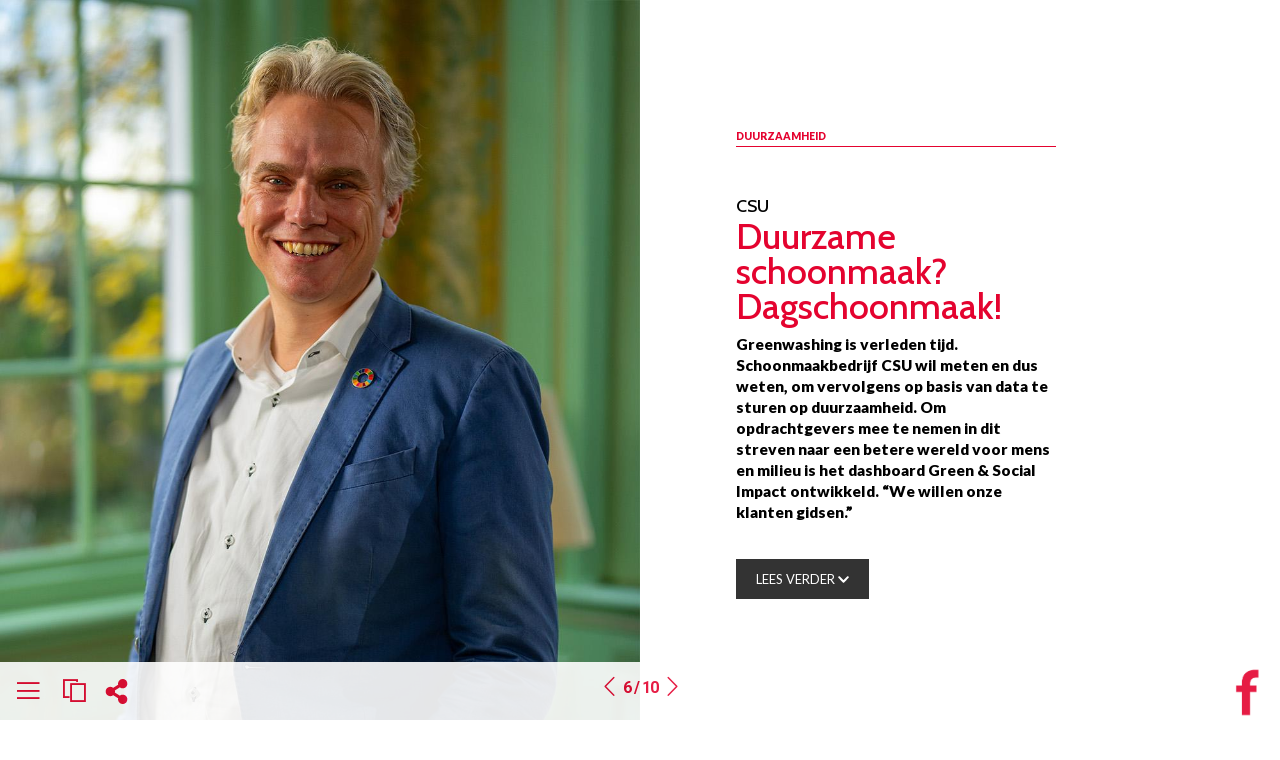

--- FILE ---
content_type: text/html; charset=UTF-8
request_url: https://onlinemagazine.facto.nl/editie-december-2023/csu
body_size: 20684
content:

<!DOCTYPE html>
<html  lang="nl" dir="ltr" prefix="content: http://purl.org/rss/1.0/modules/content/  dc: http://purl.org/dc/terms/  foaf: http://xmlns.com/foaf/0.1/  og: http://ogp.me/ns#  rdfs: http://www.w3.org/2000/01/rdf-schema#  schema: http://schema.org/  sioc: http://rdfs.org/sioc/ns#  sioct: http://rdfs.org/sioc/types#  skos: http://www.w3.org/2004/02/skos/core#  xsd: http://www.w3.org/2001/XMLSchema# ">
  <head>
    <meta charset="utf-8" />
<link rel="canonical" href="https://onlinemagazine.facto.nl/nl/editie-december-2023/csu" />
<meta property="og:type" content="article" />
<meta property="og:url" content="https://onlinemagazine.facto.nl/nl/editie-december-2023/csu" />
<meta property="og:title" content="Onlinemagazine Facto | CSU" />
<meta property="og:image" content="https://onlinemagazine.facto.nl/sites/onlinemagazine.facto.nl/files/styles/meta_og_1200x630/public/2023-12/niels_van_geenhuizen_dsc01928_800x450.jpg?itok=DaL_qv8J" />
<meta property="og:image:secure_url" content="https://onlinemagazine.facto.nl/sites/onlinemagazine.facto.nl/files/styles/meta_og_1200x630/public/2023-12/niels_van_geenhuizen_dsc01928_800x450.jpg?itok=DaL_qv8J" />
<meta property="profile:username" content="admin" />
<meta name="twitter:card" content="summary_large_image" />
<meta name="twitter:title" content="Onlinemagazine Facto | CSU" />
<meta name="twitter:url" content="https://onlinemagazine.facto.nl/nl/editie-december-2023/csu" />
<meta name="twitter:image" content="https://onlinemagazine.facto.nl/sites/onlinemagazine.facto.nl/files/styles/meta_og_1200x630/public/2023-12/niels_van_geenhuizen_dsc01928_800x450.jpg?itok=DaL_qv8J" />
<meta name="MobileOptimized" content="width" />
<meta name="HandheldFriendly" content="true" />
<meta name="viewport" content="width=device-width, initial-scale=1.0" />
<link rel="stylesheet" href="https://fonts.googleapis.com/css?family=ABeeZee:italic|Cabin:500|Advent+Pro:500|Neucha:regular|Engagement:regular|Merienda:700,regular|Merienda+One:regular|Fredoka+One:regular|Fredericka+the+Great:regular|Allan:700,regular|Roboto:300,regular,700|Roboto+Condensed:300,700,regular|Roboto+Slab:300,700,regular|Montserrat:300,700,regular|Open+Sans:regular,300,700|Raleway:300,regular,700|Nunito:700,regular,300|Merriweather:300,regular,700|Playfair+Display+SC:regular|Playfair+Display:700,900|DM+Serif+Display:regular|Amatic+SC:regular,700|Caveat:700,regular|Caveat+Brush:regular|Lato:regular,900|Abril+Fatface:regular&amp;subset=latin,greek,cyrillic,latin-ext,cyrillic-ext" media="all" />
<link rel="stylesheet" href="https://onlinemagazine.facto.nl/sites/onlinemagazine.facto.nl/files/fontyourface/local_fonts/norms_bold/font.css" media="all" />
<link rel="stylesheet" href="https://onlinemagazine.facto.nl/sites/onlinemagazine.facto.nl/files/fontyourface/local_fonts/norms_extrabold/font.css" media="all" />
<link rel="stylesheet" href="https://onlinemagazine.facto.nl/sites/onlinemagazine.facto.nl/files/fontyourface/local_fonts/norms_medium/font.css" media="all" />
<link rel="stylesheet" href="https://onlinemagazine.facto.nl/sites/onlinemagazine.facto.nl/files/fontyourface/local_fonts/norms_regular/font.css" media="all" />
<link rel="stylesheet" href="https://onlinemagazine.facto.nl/sites/onlinemagazine.facto.nl/files/fontyourface/local_fonts/handofsean/font.css" media="all" />
<meta property="robots" content="index,follow" />
<link rel="icon" href="/sites/onlinemagazine.facto.nl/files/magazine-icon-facto_1.png" type="image/png" />
<link rel="alternate" hreflang="nl" href="https://onlinemagazine.facto.nl/nl/editie-december-2023/csu" />

    <title>Onlinemagazine Facto | CSU</title>
    <link rel="stylesheet" media="all" href="/sites/onlinemagazine.facto.nl/files/css/css_OfaR8BkkLwEARntabz0VRXRGPgE8GDgxXsnfl8_n0Tc.css" />
<link rel="stylesheet" media="all" href="/sites/onlinemagazine.facto.nl/files/css/css_BQeNbzC005W28QmL5_FkgbOX-9w-cgjSoCNu4UySyzU.css" />

    <script type="application/json" data-drupal-selector="drupal-settings-json">{"path":{"baseUrl":"\/","scriptPath":null,"pathPrefix":"nl\/","currentPath":"node\/671","currentPathIsAdmin":false,"isFront":false,"currentLanguage":"nl"},"pluralDelimiter":"\u0003","suppressDeprecationErrors":true,"ajaxPageState":{"libraries":"blazy\/bio.ajax,bootstrap4\/bootstrap4-js-latest,bootstrap4\/global-styling,chosen\/drupal.chosen,chosen_lib\/chosen.css,classy\/base,classy\/messages,core\/drupal.autocomplete,core\/normalize,diego\/slick,extlink\/drupal.extlink,extra_field_description\/extra_field_description_css,fontawesome\/fontawesome.svg,fontawesome\/fontawesome.svg.shim,layout_discovery\/onecol,line_awesome\/line_awesome.min,magz_section_library\/magz_section_library,magz_tekstblok_collapsible\/magz_tekstblok_collapsible,magzfiles\/paddings,mmbootstrap\/global-styling,pace\/blue-flat-top,pace\/pace,poll\/drupal.poll-links,search_api_autocomplete\/search_api_autocomplete,system\/base,views\/views.ajax,views\/views.module,webform\/webform.element.details.save,webform\/webform.element.details.toggle,webform\/webform.element.message,webform\/webform.form,webform\/webform.theme.classy","theme":"mmbootstrap","theme_token":null},"ajaxTrustedUrl":{"form_action_p_pvdeGsVG5zNF_XLGPTvYSKCf43t8qZYSwcfZl2uzM":true,"\/nl\/search-view-2":true},"data":{"extlink":{"extTarget":true,"extTargetNoOverride":false,"extNofollow":false,"extNoreferrer":true,"extFollowNoOverride":false,"extClass":"ext","extLabel":"(link is external)","extImgClass":false,"extSubdomains":false,"extExclude":"","extInclude":"","extCssExclude":"","extCssExplicit":"","extAlert":false,"extAlertText":"This link will take you to an external web site. We are not responsible for their content.","mailtoClass":"mailto","mailtoLabel":"(link sends email)","extUseFontAwesome":true,"extIconPlacement":"append","extFaLinkClasses":"fa fa-external-link","extFaMailtoClasses":"fa fa-envelope-o","whitelistedDomains":[]}},"views":{"ajax_path":"\/nl\/views\/ajax","ajaxViews":{"views_dom_id:38c9b37b1d2f64d3fc8091dbe1d686efc6aa46bcf3047c1d6471d21f220f7645":{"view_name":"search_view_2","view_display_id":"block_1","view_args":"","view_path":"\/node\/671","view_base_path":"search-view-2","view_dom_id":"38c9b37b1d2f64d3fc8091dbe1d686efc6aa46bcf3047c1d6471d21f220f7645","pager_element":0}}},"search_api_autocomplete":{"search_view_2":{"auto_submit":true}},"chosen":{"selector":"select:visible","minimum_single":20,"minimum_multiple":20,"minimum_width":0,"use_relative_width":false,"options":{"disable_search":false,"disable_search_threshold":0,"allow_single_deselect":false,"search_contains":false,"placeholder_text_multiple":"Choose some options","placeholder_text_single":"Choose an option","no_results_text":"No results match","max_shown_results":null,"inherit_select_classes":true}},"user":{"uid":0,"permissionsHash":"54f8c8302109dccb28783fdfc1b7ad1d56bc58ebe49b9e41289c96295f031ee9"}}</script>
<script src="/sites/onlinemagazine.facto.nl/files/js/js_6HDnnbhNbXdb23zhdbOKMksRAkmt5DYb1g7Uy0SGFxM.js"></script>
<script src="/libraries/fontawesome/js/all.min.js?v=6.1.0" defer></script>
<script src="/libraries/fontawesome/js/v4-shims.min.js?v=6.1.0" defer></script>
<script src="/sites/onlinemagazine.facto.nl/files/js/js_z6VUXiqBnFms-jJz5qqa_4q8Xb9hCUG9uD0Th7U45P4.js"></script>


    <div class="region region-html-head">
    <div id="block-googletagmanager" class="block block-block-content block-block-content722f2d82-6a02-4d10-91ff-1319e15cb72a">
  
    
      
            <div class="clearfix text-formatted field field--name-body field--type-text-with-summary field--label-hidden field__item"><script type="text/javascript">window.gdprAppliesGlobally=true;(function(){function a(e){if(!window.frames[e]){if(document.body&&document.body.firstChild){var t=document.body;var n=document.createElement("iframe");n.style.display="none";n.name=e;n.title=e;t.insertBefore(n,t.firstChild)}
else{setTimeout(function(){a(e)},5)}}}function e(n,r,o,c,s){function e(e,t,n,a){if(typeof n!=="function"){return}if(!window[r]){window[r]=[]}var i=false;if(s){i=s(e,t,n)}if(!i){window[r].push({command:e,parameter:t,callback:n,version:a})}}e.stub=true;function t(a){if(!window[n]||window[n].stub!==true){return}if(!a.data){return}
    var i=typeof a.data==="string";var e;try{e=i?JSON.parse(a.data):a.data}catch(t){return}if(e[o]){var r=e[o];window[n](r.command,r.parameter,function(e,t){var n={};n[c]={returnValue:e,success:t,callId:r.callId};a.source.postMessage(i?JSON.stringify(n):n,"*")},r.version)}}
    if(typeof window[n]!=="function"){window[n]=e;if(window.addEventListener){window.addEventListener("message",t,false)}else{window.attachEvent("onmessage",t)}}}e("__tcfapi","__tcfapiBuffer","__tcfapiCall","__tcfapiReturn");a("__tcfapiLocator");(function(e){
    var t=document.createElement("script");t.id="spcloader";t.type="text/javascript";t.async=true;t.src="https://sdk.privacy-center.org/"+e+"/loader.js?target="+document.location.hostname;t.charset="utf-8";var n=document.getElementsByTagName("script")[0];n.parentNode.insertBefore(t,n)})("5fbae35e-3523-4117-8042-3b8f3918c874")})();</script>

<!-- 
<script src="//services.crmservice.eu/scripts/universal_fp2.js"></script>
<script>
    var dataLayer = [{
        "wp_post_tag": [
            "Digimag"
        ],
        "fase": "geen",
    }];
</script>
 -->

<!-- Google Tag Manager -->

<script>(function(w,d,s,l,i){w[l]=w[l]||[];w[l].push({'gtm.start':
        new Date().getTime(),event:'gtm.js'});var f=d.getElementsByTagName(s)[0],
    j=d.createElement(s),dl=l!='dataLayer'?'&l='+l:'';j.async=true;j.src=
    'https://www.googletagmanager.com/gtm.js?id='+i+dl;f.parentNode.insertBefore(j,f);
})(window,document,'script','dataLayer','GTM-WD4WPN');</script>
<!-- End Google Tag Manager --></div>
      
  </div>
<div id="block-adobefonts" class="block block-block-content block-block-contentb66479fd-22be-4e20-9f1f-29e05dc6ecd5">
  
    
      
            <div class="clearfix text-formatted field field--name-body field--type-text-with-summary field--label-hidden field__item"> </div>
      
  </div>

  </div>


  </head>
 
  

<body class="page-node-671 page-node-type-page anonymous fontyourface paroller_bg1" 
	data-paroller-factor="5.3"
	data-paroller-direction="horizontal" 
>

<div class="bgimage_class">
    <a href="#main-content" class="visually-hidden focusable skip-link">
      Overslaan en naar de inhoud gaan
    </a>
    
          <div class="dialog-off-canvas-main-canvas d-flex flex-column h-100" data-off-canvas-main-canvas>
    <a href="" onclick="closeclass1()" class="closeclass">
    <div id="overlay1" ></div>
</a>

    <div role="main" class="main-container container js-quickedit-main-content">
        <div class="row">

                                                            <div class="col-sm-12" role="heading">
                          <div class="region region-header">
    <div class="views-element-container block block-views block-views-blockhuisstijl-css-block-1" id="block-views-block-huisstijl-css-block-1">
  
    
      <div>
<style>
  .mm-block h1{
font-family: Cabin;
color:		#000000;
font-size:	2.8vw;
line-height: 100%;
font-weight: 500;
}
.mm-block h2{
font-family: Lato;
color:		#000000;
font-size:	1.6vw;
line-height: 100%;
font-weight: normal;
}
.mm-block h3{
font-family: Cabin;
color:		#000000;
font-size:	1.4vw;
line-height: 100%;
font-weight: normal;
}
.mm-block h4{
font-family: Lato;
color:		#000000;
font-size:	1.3vw;
line-height: 120%;
font-weight: normal;
}
.mm-block h5{
font-family: Lato;
color:		#000000;
font-size:	1.2vw;
line-height: 120%;
font-weight: 500;
}

.mm-block h6{
font-family: Cabin;
color:		#000000;
font-size:	1.0vw;
line-height: 120%;
font-weight: 500;
}
.mm-block p, .mm-block li, .mm-block button {
font-family: Lato;
color:		#000000;
font-size:	1.8vmin;
line-height: 160%;
font-weight: normal;
}

.mm-block a, .mm-block p a {
color: #000000;
text-decoration: none;
}





/*pushmenu*/


/*menu*/

.menulogo.onder{
    background-image:url(/sites/onlinemagazine.facto.nl/files/2023-04/magazine-icon-facto_1.png);
}
.menulogo.boven{
    background-image:url(/sites/onlinemagazine.facto.nl/files/2023-12/logo-facto-pr_0.png);
}


/*custom*/

.stijl1{

}
.stijl2{

}
.stijl3{

}
.stijl4{

}
.stijl5{

}
.stijl6{

}
.stijl7{

}
.stijl8{

}
.stijl9{

}
.stijl10{

}
.editiebottomblok .menu_buttons i,
.editiebottomblok .menu_buttons svg,
.region-sidebar-first1 li h2:hover,
.region-sidebar-first1 li .current h2,
#block-prevnextpager a,
.region-sidebar-first2 .tab-content .row:hover span a,
#block-prevnextpager
{
color:#e4032f ;
}

#menu2 .btn-primary,
#menu4 #block-webform .btn-primary,
.linkertabs ul li a.active,
.cbp-spmenu .nav .cbp-spmenu .nav-tabs li a:hover,
.cbp-spmenu .nav-tabs li a.active{
border-color:#e4032f ;
}

#menu2 .btn-primary,
#menu4 #block-webform .btn-primary{
background:#000000;
color:#ffffff;
}


.footer{
background-color: #ffffff;
opacity:0.9;
}

.editiebottomblok .menu_buttons i:hover,
.editiebottomblok .menu_buttons svg:hover {
color:#000000;
}
.editiebottomblok .menu_buttons i,
.editiebottomblok .menu_buttons svg {
    padding-right: 5px;
    padding-left: 5px;
}

.social-sharing-buttons svg {
fill: #e4032f  !important;
}

.style1, .style1 a {
text-shadow: 1px 1px 2px rgba(0, 0, 0, 0.7);
}

.style2, .style2 a {
color: #ffffff;
}

.style3, .style3 a {
color: #000000;
}

.style4, .style4 a {
color: #2db8c6;
}

.style5, .style5 a {
color: #333333;
}
.footer {
background-color: #ffffff !important;

}

.er-push-wrap,
.er-push-menu,
.er-push-content,
.er-push-content a {
background-color: #ffffff !important;
color: #000000 !important;
}


.row-pages:hover .nummer,
.current .col-nr .nummer {
background-color: #e4032f  !important;
color: #ffffff !important;
}

.sub1,
.sub1 a,
.region-sidebar-first2 .views-field-title h3,
.social-sharing-buttons p,
.cbp-spmenu .nav-tabs li a,
.er-push-content .nummer {
color: #000000 !important;
}

.cbp-spmenu .nav-tabs li a {
border-color: #000000 !important;
}

.col-titel h2,
.region-sidebar-first1 h2 a:hover,
.sub1 a:hover,
.region-sidebar-first2 .views-field-title h3:hover,
.social-sharing-buttons p:hover,
.linkertabs ul li a.active, .cbp-spmenu .nav .cbp-spmenu .nav-tabs li a:hover,
.cbp-spmenu .nav-tabs li a:hover  {
color: #e4032f  !important;
}
.col-nr .nummer,
.cbp-spmenu .nav-tabs li a:hover,
.cbp-spmenu .nav-tabs li a.active {
border-color: #e4032f!important;
}
#edities-link, #edities-icon {
display: list-item!important;
}

#zoek-link, #zoeken-icon {
display: none!important;
}

#delen-link, #delen-icon {
display: list-item!important;
}

#contact-link, #contact-icon {
display: none!important;
}

#toggle-facebook {
display: flex!important;
}

#toggle-twitter {
display: flex!important;
}

#toggle-whatsapp {
display: flex!important;
}
#toggle-linkedin {
display: flex!important;
}

#toggle-email {
display: flex!important;
}
.region-sidebar-first1 h2,
.region-sidebar-first2 h2,
.region-sidebar-first5 h2,
.region-sidebar-first4 h2,
.region-sidebar-first3 h2,
.region-sidebar-first1 h2 a,
.region-sidebar-first2 h2 a,
.region-sidebar-first5 h2 a,
.region-sidebar-first4 h2 a,
.region-sidebar-first3 h2 a,
#block-views-block-kiosk-homepage-new-block-2 h2,
#block-views-block-edities-block-1 h2,
#block-views-block-edities-block-1 h2,
#block-menublockinoverlayblock h2 {
color: #000000!important;
font-size: 22px!important;
}

.mm-text-block .extlink i,
.mm-text-block .extlink svg {
display: none;
}

@media(max-width: 820px) {
    .mm-block p, .mm-block li, .mm-block button  {
    font-size: 100%!important;
}
.mm-block h1 {
font-size: 200%!important;
}
.mm-block h2 {
font-size: 180%!important;
}
.mm-block h3 {
font-size: 160%!important;
}
.mm-block h4 {
font-size: 150%!important;
}
.mm-block h5 {
font-size: 130%!important;
}
.mm-block h6 {
font-size: 120%!important;
}
#edities-icon {
display: none!important;
}

#zoeken-icon {
display: none!important;
}

#delen-icon {
display: none!important;
}

#contact-icon {
display: none!important;
}
}
.col-nr .nummer {
;
}

#block-menublockinoverlayblock .current .col-titel h2,
#block-menublockinoverlayblock .current .col-titel .sub1{
color: #e4032f  !important;
}

#block-menublockinoverlayblock .current .col-titel h2,
#block-menublockinoverlayblock .current .col-titel .sub1,
#block-menublockinoverlayblock .row-pages:hover .col-titel h2,
#block-menublockinoverlayblock .row-pages:hover .col-titel .sub1{
color: #e4032f  !important;
}
  </style>
 </div>

  </div>
<div class="views-element-container block block-views block-views-blockeditie-instellingen-block-1" id="block-views-block-editie-instellingen-block-1">
  
    
      <div><style>
    .mm-block h1{
font-family: Cabin;
color:		#000000;
font-size:	2.8vw;
line-height: 100%;
font-weight: 500;
}
.mm-block h2{
font-family: Lato;
color:		#000000;
font-size:	1.6vw;
line-height: 100%;
font-weight: normal;
}
.mm-block h3{
font-family: Cabin;
color:		#000000;
font-size:	1.4vw;
line-height: 100%;
font-weight: normal;
}
.mm-block h4{
font-family: Lato;
color:		#000000;
font-size:	1.3vw;
line-height: 120%;
font-weight: normal;
}
.mm-block h5{
font-family: Lato;
color:		#000000;
font-size:	1.2vw;
line-height: 120%;
font-weight: 500;
}

.mm-block h6{
font-family: Cabin;
color:		#000000;
font-size:	1.0vw;
line-height: 120%;
font-weight: 500;
}
.mm-block p, .mm-block li, .mm-block button {
font-family: Lato;
color:		#000000;
font-size:	1.8vmin;
line-height: 160%;
font-weight: normal;
}

.mm-block a, .mm-block p a {
color: #000000;
text-decoration: none;
}





/*pushmenu*/


/*menu*/

.menulogo.onder{
    background-image:url(/sites/onlinemagazine.facto.nl/files/2023-04/magazine-icon-facto_1.png);
}
.menulogo.boven{
    background-image:url(/sites/onlinemagazine.facto.nl/files/2023-12/logo-facto-pr.png);
}


/*custom*/

.stijl1{

}
.stijl2{

}
.stijl3{

}
.stijl4{

}
.stijl5{

}
.stijl6{

}
.stijl7{

}
.stijl8{

}
.stijl9{

}
.stijl10{

}
.editiebottomblok .menu_buttons i,
.editiebottomblok .menu_buttons svg,
.region-sidebar-first1 li h2:hover,
.region-sidebar-first1 li .current h2,
#block-prevnextpager a,
.region-sidebar-first2 .tab-content .row:hover span a,
#block-prevnextpager
{
color:#e4032f ;
}

#menu2 .btn-primary,
#menu4 #block-webform .btn-primary,
.linkertabs ul li a.active,
.cbp-spmenu .nav .cbp-spmenu .nav-tabs li a:hover,
.cbp-spmenu .nav-tabs li a.active{
border-color:#e4032f ;
}

#menu2 .btn-primary,
#menu4 #block-webform .btn-primary{
background:#000000;
color:#ffffff;
}


.footer{
background-color: #ffffff;
opacity:0.9;
}

.editiebottomblok .menu_buttons i:hover,
.editiebottomblok .menu_buttons svg:hover {
color:#000000;
}
.editiebottomblok .menu_buttons i,
.editiebottomblok .menu_buttons svg {
    padding-right: 5px;
    padding-left: 5px;
}

.social-sharing-buttons svg {
fill: #e4032f  !important;
}

.style1, .style1 a {
text-shadow: 1px 1px 2px rgba(0, 0, 0, 0.7);
}

.style2, .style2 a {
color: #ffffff;
}

.style3, .style3 a {
color: #000000;
}

.style4, .style4 a {
color: #2db8c6;
}

.style5, .style5 a {
color: #333333;
}
.footer {
background-color: #ffffff !important;

}

.er-push-wrap,
.er-push-menu,
.er-push-content,
.er-push-content a {
background-color: #ffffff !important;
color: #000000 !important;
}


.row-pages:hover .nummer,
.current .col-nr .nummer {
background-color: #e4032f  !important;
color: #ffffff !important;
}

.sub1,
.sub1 a,
.region-sidebar-first2 .views-field-title h3,
.social-sharing-buttons p,
.cbp-spmenu .nav-tabs li a,
.er-push-content .nummer {
color: #000000 !important;
}

.cbp-spmenu .nav-tabs li a {
border-color: #000000 !important;
}

.col-titel h2,
.region-sidebar-first1 h2 a:hover,
.sub1 a:hover,
.region-sidebar-first2 .views-field-title h3:hover,
.social-sharing-buttons p:hover,
.linkertabs ul li a.active, .cbp-spmenu .nav .cbp-spmenu .nav-tabs li a:hover,
.cbp-spmenu .nav-tabs li a:hover  {
color: #e4032f  !important;
}
.col-nr .nummer,
.cbp-spmenu .nav-tabs li a:hover,
.cbp-spmenu .nav-tabs li a.active {
border-color: #e4032f!important;
}
#edities-link, #edities-icon {
display: list-item!important;
}

#zoek-link, #zoeken-icon {
display: none!important;
}

#delen-link, #delen-icon {
display: list-item!important;
}

#contact-link, #contact-icon {
display: none!important;
}

#toggle-facebook {
display: flex!important;
}

#toggle-twitter {
display: flex!important;
}

#toggle-whatsapp {
display: flex!important;
}
#toggle-linkedin {
display: flex!important;
}

#toggle-email {
display: flex!important;
}
.region-sidebar-first1 h2,
.region-sidebar-first2 h2,
.region-sidebar-first5 h2,
.region-sidebar-first4 h2,
.region-sidebar-first3 h2,
.region-sidebar-first1 h2 a,
.region-sidebar-first2 h2 a,
.region-sidebar-first5 h2 a,
.region-sidebar-first4 h2 a,
.region-sidebar-first3 h2 a,
#block-views-block-kiosk-homepage-new-block-2 h2,
#block-views-block-edities-block-1 h2,
#block-views-block-edities-block-1 h2,
#block-menublockinoverlayblock h2 {
color: #000000!important;
font-size: 22px!important;
}

.mm-text-block .extlink i,
.mm-text-block .extlink svg {
display: none;
}

@media(max-width: 820px) {
    .mm-block p, .mm-block li, .mm-block button  {
    font-size: !important;
}
.mm-block h1 {
font-size: !important;
}
.mm-block h2 {
font-size: !important;
}
.mm-block h3 {
font-size: !important;
}
.mm-block h4 {
font-size: !important;
}
.mm-block h5 {
font-size: !important;
}
.mm-block h6 {
font-size: !important;
}
#edities-icon {
display: none!important;
}

#zoeken-icon {
display: none!important;
}

#delen-icon {
display: none!important;
}

#contact-icon {
display: none!important;
}
}
.col-nr .nummer {
;
}

#block-menublockinoverlayblock .current .col-titel h2,
#block-menublockinoverlayblock .current .col-titel .sub1,
#block-menublockinoverlayblock .row-pages:hover .col-titel h2,
#block-menublockinoverlayblock .row-pages:hover .col-titel .sub1{
color: #e4032f  !important;
}

#block-menublockinoverlayblock .row-pages:hover .col-titel h2
  </style>
</div>

  </div>
<div class="views-element-container block block-views block-views-blockpagina-css-block-1" id="block-views-block-pagina-css-block-1">
  
    
      <div>

<style>
  body{
background-image:url("/sites/onlinemagazine.facto.nl/files/styles/afbeeldings_block/public/2023-12/niels_van_geenhuizen_dsc01928_1000x1500.jpg?itok=J9DPOo-X");
background-size: 50% auto;
background-attachment:fixed ;
overflow-x: hidden;
overflow-y: scroll !important;
height: 100%;
width: 100%;
background-position-x:left!important;
background-position-y: top!important;

background-color:;
background-repeat:no-repeat;
}

@media(max-width: 820px) {
    body {
        background-size: 100% auto!important;
        background-position-x: center!important;
        background-position-y: top!important;
        background-image: none;
    }

body:after{
      content:"";
      /*position:fixed;  stretch a fixed position to the whole screen */
      position: absolute; /* stretch a fixed position to the whole screen */
      position: fixed;

      top:0;
      height:100vh; /* fix for mobile browser address bar appearing disappearing */
      left:0;
      right:0;
      z-index:-1; /* needed to keep in the background */
      background: url("/sites/onlinemagazine.facto.nl/files/styles/afbeeldings_block/public/2023-12/niels_van_geenhuizen_dsc01928_1000x1500.jpg?itok=J9DPOo-X") center top;
      -webkit-background-size: 100% auto;
      -moz-background-size: 100% auto;
      -o-background-size: 100% auto;
      background-size: 100% auto;
      background-repeat:no-repeat;
    }

}



  </style>
 </div>

  </div>

  </div>

                    </div>
                                        <!--
            sidebar verplaatst naar onder op pagina
            -->


                        
            <section class="col-sm-12">

                                
                                
                                                    <a id="main-content"></a>
                      <div class="region region-content">
    <div data-drupal-messages-fallback class="hidden"></div>
<article data-history-node-id="671" role="article" about="/nl/editie-december-2023/csu" typeof="schema:WebPage" class="page full clearfix"> 

  
  <div class="content">
      <div class="layout layout--onecol">
    <div  class="layout__region layout__region--content">
      <div class="block block-layout-builder block-extra-field-blocknodepagelinks">
  
    
      
  </div>

    </div>
  </div>
	

                   

		<div class="mobile-background container-fluid" style="
        background-repeat: no-repeat;        background-size: 100% auto;        background-position: left top;        background-attachment: fixed;">
			<div    class="layout-builder__region js-layout-builder-region layout__region" id="" >
				<div class="row">



                                          <div  class="layout__region layout__region--left col-md-6 col-820-6" >
                                            
<div>
    
        
    
    <style>
                
            .spacer {height: 85vh}

@media screen and (max-width:820px) {
.spacer {height: 45vh;}
}

@media screen and (max-width:768px) {
.spacer {height: 27vh;}
}

      
        ;
    </style>

    <style>
        .blokidclass-5658p {
            color: ;
        }
    </style>

    <style>
        /*responsive*/
        @media only screen and(max-width: 770px) {
            .blokidclass-5658 {
                min-width: ;
            }
        }
    </style>
    

    <div             id="">

        <!--Animatie in-->
        <div
                class="wow hidden-load  blokidclass-5658 spacer"
                data-wow-delay=""
                style="visibility: visible;
                        -webkit-animation-delay: ;
                        -moz-animation-delay: ;
                        animation-delay: ;"
                data-wow-duration="">

            <!--Animatie uit-->
            <div
                    class="wow  blokidclass-5658"
                    data-wow-delay="" style="visibility: visible;
                    -webkit-animation-delay: ;
                    -moz-animation-delay: ;
                    animation-delay: ;"
                    data-wow-duration="">


                <!-- BACKGROUND -->
                
                <div                         class="mm-block mm-text-block responsiveclass-5658 mobile-background nietvolhoog Spacing"
                        style="
                                background-image:url(  );
                                height:;
                                background-color:;
                                background-repeat:no-repeat;
                                background-size:100% auto;
                                background-position:center top!important;
                                /*paddings*/
                                padding:!important;
                                padding-top:;
                                padding-bottom:!important;
                                padding-left:;
                                padding-right:;

                                width:;
                                /*
                                height:;
                              */


                                /*tekst*/
                                text-align: 
            left
      ;


                                /*margins*/
                                margin:
            10px
      ;
                                margin-left:;
                                margin-right:;
                                margin-top:;
                                margin-bottom:!important;

                                /*borders*/
                                border-width:;
                                border-top-width:;
                                border-bottom-width:;
                                border-left-width:;
                                border-right-width:;
                                border-style:;
                                border-color:;

                                border-radius:;
                                border-top-left-radius:;
                                border-top-right-radius:;
                                border-bottom-right-radius:;
                                border-bottom-left-radius:;
                                overflow: hidden;
                                /*opacity*/
                                opacity:
            1.00
      ;">
                    <style>
                        /*responsive*/
                        @media only screen and (max-width: 768px) {
                            .responsiveclass-5658 {
                                width: ;
                                height: auto !important;
                            }
                        }
                    </style>
                    <div style=" margin-right: auto; margin-left: auto;">
                                                    
                                            </div>

                </div>
                
            </div>

        </div>

        <script>
            jQuery("[data-paroller-factor]").paroller();
        </script>

        
    </div>
</div>
                    </div>



                                              <div  class="layout__region layout__region--right col-md-6 col-820-6"  style="background-color: #ffffff;">
                                             
<div>
    
        
    
    <style>
                
            .rubriek hr {border: 0px; border-bottom: 1px solid #e4032f;}
.rubriek p { margin-bottom: 0; margin-top: 125px;}


@media screen and (max-width:820px) {
.rubriek p { margin-top: 20px;}
}

      
        ;
    </style>

    <style>
        .blokidclass-5655p {
            color: ;
        }
    </style>

    <style>
        /*responsive*/
        @media only screen and(max-width: 770px) {
            .blokidclass-5655 {
                min-width: ;
            }
        }
    </style>
    

    <div             id="">

        <!--Animatie in-->
        <div
                class="wow hidden-load 
            fadeInDown
       blokidclass-5655 rubriek"
                data-wow-delay=""
                style="visibility: visible;
                        -webkit-animation-delay: ;
                        -moz-animation-delay: ;
                        animation-delay: ;"
                data-wow-duration="
            1.0s
      ">

            <!--Animatie uit-->
            <div
                    class="wow  blokidclass-5655"
                    data-wow-delay="" style="visibility: visible;
                    -webkit-animation-delay: ;
                    -moz-animation-delay: ;
                    animation-delay: ;"
                    data-wow-duration="">


                <!-- BACKGROUND -->
                
                <div                         class="mm-block mm-text-block responsiveclass-5655 mobile-background nietvolhoog Spacing"
                        style="
                                background-image:url(  );
                                height:;
                                background-color:;
                                background-repeat:no-repeat;
                                background-size:100% auto;
                                background-position:center top!important;
                                /*paddings*/
                                padding:!important;
                                padding-top:;
                                padding-bottom:!important;
                                padding-left:;
                                padding-right:;

                                width:;
                                /*
                                height:;
                              */


                                /*tekst*/
                                text-align: 
            left
      ;


                                /*margins*/
                                margin:;
                                margin-left:
            15%
      ;
                                margin-right:
            35%
      ;
                                margin-top:;
                                margin-bottom:
            20px
      !important;

                                /*borders*/
                                border-width:;
                                border-top-width:;
                                border-bottom-width:;
                                border-left-width:;
                                border-right-width:;
                                border-style:;
                                border-color:;

                                border-radius:;
                                border-top-left-radius:;
                                border-top-right-radius:;
                                border-bottom-right-radius:;
                                border-bottom-left-radius:;
                                overflow: hidden;
                                /*opacity*/
                                opacity:
            1.00
      ;">
                    <style>
                        /*responsive*/
                        @media only screen and (max-width: 768px) {
                            .responsiveclass-5655 {
                                width: ;
                                height: auto !important;
                            }
                        }
                    </style>
                    <div style=" margin-right: auto; margin-left: auto;">
                                                    
            <div class="clearfix text-formatted field field--name-body field--type-text-with-summary field--label-hidden field__item"><p><span class="font80Procent"><strong><span class="hoofdletters"><span class="rood">Duurzaamheid</span></span></strong></span></p>

<hr /></div>
      
                                            </div>

                </div>
                
            </div>

        </div>

        <script>
            jQuery("[data-paroller-factor]").paroller();
        </script>

        
    </div>
</div>
<div>
    
        
    
    <style>
                
        ;
    </style>

    <style>
        .blokidclass-5656p {
            color: ;
        }
    </style>

    <style>
        /*responsive*/
        @media only screen and(max-width: 770px) {
            .blokidclass-5656 {
                min-width: ;
            }
        }
    </style>
    

    <div             id="">

        <!--Animatie in-->
        <div
                class="wow hidden-load 
            fadeInUp
       blokidclass-5656 "
                data-wow-delay=""
                style="visibility: visible;
                        -webkit-animation-delay: ;
                        -moz-animation-delay: ;
                        animation-delay: ;"
                data-wow-duration="
            1.0s
      ">

            <!--Animatie uit-->
            <div
                    class="wow  blokidclass-5656"
                    data-wow-delay="" style="visibility: visible;
                    -webkit-animation-delay: ;
                    -moz-animation-delay: ;
                    animation-delay: ;"
                    data-wow-duration="">


                <!-- BACKGROUND -->
                
                <div                         class="mm-block mm-text-block responsiveclass-5656 mobile-background nietvolhoog Spacing"
                        style="
                                background-image:url(  );
                                height:;
                                background-color:;
                                background-repeat:no-repeat;
                                background-size:100% auto;
                                background-position:center top!important;
                                /*paddings*/
                                padding:!important;
                                padding-top:;
                                padding-bottom:!important;
                                padding-left:;
                                padding-right:;

                                width:;
                                /*
                                height:;
                              */


                                /*tekst*/
                                text-align: 
            left
      ;


                                /*margins*/
                                margin:;
                                margin-left:
            15%
      ;
                                margin-right:
            35%
      ;
                                margin-top:
            30px
      ;
                                margin-bottom:
            20px
      !important;

                                /*borders*/
                                border-width:;
                                border-top-width:;
                                border-bottom-width:;
                                border-left-width:;
                                border-right-width:;
                                border-style:;
                                border-color:;

                                border-radius:;
                                border-top-left-radius:;
                                border-top-right-radius:;
                                border-bottom-right-radius:;
                                border-bottom-left-radius:;
                                overflow: hidden;
                                /*opacity*/
                                opacity:
            1.00
      ;">
                    <style>
                        /*responsive*/
                        @media only screen and (max-width: 768px) {
                            .responsiveclass-5656 {
                                width: ;
                                height: auto !important;
                            }
                        }
                    </style>
                    <div style=" margin-right: auto; margin-left: auto;">
                                                    
            <div class="clearfix text-formatted field field--name-body field--type-text-with-summary field--label-hidden field__item"><h3>CSU</h3>

<h1><span class="rood">Duurzame schoonmaak? Dagschoonmaak!</span></h1>

<p><span class="font120Procent"><b>Greenwashing is verleden tijd. Schoonmaakbedrijf CSU wil meten en dus weten, om vervolgens op basis van data te sturen op duurzaamheid. Om opdrachtgevers mee te nemen in dit streven naar een betere wereld voor mens en milieu is het dashboard Green &amp; Social Impact ontwikkeld. “We willen onze klanten gidsen.”</b></span></p>
</div>
      
                                            </div>

                </div>
                
            </div>

        </div>

        <script>
            jQuery("[data-paroller-factor]").paroller();
        </script>

        
    </div>
</div>
<div>
	
		
	
		<style>
						
			;
		</style>

		<a href="#leesverder" no-data-lightbox >
			<div class="mm-block mm-button-block"
				id="">
				<!--Animatie in-->
				<div
					class="wow hidden-load
            fadeInUp
       blokidclass-5657 " data-wow-delay="
            0.5s
      " style="visibility: hidden;
												-webkit-animation-delay: 
            0.5s
      ;
												-moz-animation-delay: 
            0.5s
      ;
												animation-delay: 
            0.5s
      ;
												background-color:;" data-wow-duration="
            1.5s
      " >

					<!--Animatie uit-->
					<div class="wow  blokidclass-5657" data-wow-delay="" style="visibility: visible;
												-webkit-animation-delay: ;
												-moz-animation-delay: ;
												animation-delay: ;" data-wow-duration="">


						<button class="button-nobackground hover-item Spacing responsiveclass-5657" style="
												border: none;
												cursor: pointer;
												display:  block;
												text-align: center;
												text-decoration: none;
				
												/*paddings*/
												padding:;
												padding-top:
            10px
      ;
												padding-bottom:
            10px
      ;
												padding-left:
            20px
      ;
												padding-right:
            20px
      ;
												width:;
												height:;
				
												/*background*/
												background-color:
            #333333
      ;
												background-image:url(  );
												background-size: 100% auto;
												background-repeat: no-repeat;
				
												/*tekst*/
												text-align: 
            left
      ;
												color:
            #ffffff
      ;
				
												/*margins*/
												margin:;
												margin-left:
            15%
      ;
												margin-right:
            auto
      ;
												margin-top:;
												margin-bottom:
            20px
      ;
				
												/*borders*/
												border-width:;
												border-top-width:;
												border-bottom-width:;
												border-left-width:;
												border-right-width:;
												border-style:;
												border-color:;
				
												border-radius:;
												border-top-left-radius:;
												border-top-right-radius:;
												border-bottom-right-radius:;
												border-bottom-left-radius:;
												overflow: hidden;
												/*opacity*/
												opacity:
            1.00
      ;
				
				
												">
								<style>
								/*responsive*/
									@media only screen and (max-width: 768px) {
										.responsiveclass-5657{
											width: ;
											height: auto!important;
										}	
									}
								</style>
							<div class="button_inhoud">
																
								LEES VERDER
																<div class="icon2" id="icon-right-5657">
									<div class="fontawesome-icons">
      <div class="fontawesome-icon">
  <i class="fas fa-chevron-down " data-fa-transform="" data-fa-mask="" style="--fa-primary-color: #000000; --fa-secondary-color: #000000;"></i>
</div>

  </div>

								</div>
															</div>
						</button>

						<style>
							.blokidclass-5657 .hover-item:hover {
								background-color: #e4032f
								!important;
								color: 
								!important;
							}
							#icon-left-5657 i,
							#icon-left-5657 svg {
								font-size: ;
							}
							#icon-right-5657 i,
							#icon-right-5657 svg {
								font-size: ;
							}

						</style>

					</div>

				</div>

			</div>

		</a>

	</div>


                    </div>


									</div>
			</div>
		</div>



		<script>
            if (document.readyState === 'complete') {
                // The page is fully loaded
                new WOW().init();
            }
		</script>




    
	

                   

		<div class="mobile-background container-fluid" style="
        background-size: 100% auto;        background-position: center top;">
			<div    class="layout-builder__region js-layout-builder-region layout__region" id="" >
				<div class="row">



                                        <div class="col-md-6 col-820-6"  style="background-color: ;">
                                            
                    </div>



                                              <div  class="layout__region layout__region--right col-md-6 col-820-6"  style="background-color: #ffffff;">
                                             
<div>
    
        
    
    <style>
                
        ;
    </style>

    <style>
        .blokidclass-5659p {
            color: ;
        }
    </style>

    <style>
        /*responsive*/
        @media only screen and(max-width: 770px) {
            .blokidclass-5659 {
                min-width: ;
            }
        }
    </style>
    

    <div             id="leesverder">

        <!--Animatie in-->
        <div
                class="wow hidden-load  blokidclass-5659 "
                data-wow-delay=""
                style="visibility: visible;
                        -webkit-animation-delay: ;
                        -moz-animation-delay: ;
                        animation-delay: ;"
                data-wow-duration="">

            <!--Animatie uit-->
            <div
                    class="wow  blokidclass-5659"
                    data-wow-delay="" style="visibility: visible;
                    -webkit-animation-delay: ;
                    -moz-animation-delay: ;
                    animation-delay: ;"
                    data-wow-duration="">


                <!-- BACKGROUND -->
                
                <div                         class="mm-block mm-text-block responsiveclass-5659 mobile-background nietvolhoog Spacing"
                        style="
                                background-image:url(  );
                                height:;
                                background-color:;
                                background-repeat:no-repeat;
                                background-size:100% auto;
                                background-position:center top!important;
                                /*paddings*/
                                padding:!important;
                                padding-top:;
                                padding-bottom:!important;
                                padding-left:;
                                padding-right:;

                                width:;
                                /*
                                height:;
                              */


                                /*tekst*/
                                text-align: 
            left
      ;


                                /*margins*/
                                margin:;
                                margin-left:
            15%
      ;
                                margin-right:
            20%
      ;
                                margin-top:
            40px
      ;
                                margin-bottom:
            30px
      !important;

                                /*borders*/
                                border-width:;
                                border-top-width:;
                                border-bottom-width:;
                                border-left-width:;
                                border-right-width:;
                                border-style:;
                                border-color:;

                                border-radius:;
                                border-top-left-radius:;
                                border-top-right-radius:;
                                border-bottom-right-radius:;
                                border-bottom-left-radius:;
                                overflow: hidden;
                                /*opacity*/
                                opacity:
            1.00
      ;">
                    <style>
                        /*responsive*/
                        @media only screen and (max-width: 768px) {
                            .responsiveclass-5659 {
                                width: ;
                                height: auto !important;
                            }
                        }
                    </style>
                    <div style=" margin-right: auto; margin-left: auto;">
                                                    
            <div class="clearfix text-formatted field field--name-body field--type-text-with-summary field--label-hidden field__item"><p>“Duurzaamheid is niet langer een nice-to-have, maar een vereiste. Je moet aantoonbaar duurzaam zijn.” Aan het woord is Niels van Geenhuizen, manager Duurzaamheid binnen CSU. Het schoonmaakbedrijf telt ruim 15.000 werknemers en inclusief de takken thuiszorg (Tzorg) en particuliere schoonmaak (Zizo) zelfs 28.000. Het familiebedrijf is daarmee uitgegroeid tot een van de grootste werkgevers van Nederland.</p>

<h2>Groene en sociale scores</h2>

<p>“Wij willen <a name="_Hlk151035259" id="_Hlk151035259">mensgericht en klimaatpositief</a> ondernemen”, zegt Van Geenhuizen. “Dat geldt voor onze eigen bedrijfsvoering, maar natuurlijk ook voor de dienstverlening bij de klant. Door te <u><a href="https://www.csu.nl/duurzaamheid/milieu/ " rel=" noopener" target="_blank">meten wat duurzaamheid is</a></u>, wordt vanuit data de milieu-impact van onze schoonmaakactiviteiten zichtbaar. Van daaruit kun je aan de relevante knoppen draaien en zaken verbeteren.”</p>

<p>CSU doet dat met haar klanten aan de hand van de Green &amp; Social Impact-score. “Samen bepalen we ieder kwartaal welke maatregelen we kunnen nemen om onze impact te verbeteren. Zo zijn we in een pand bijvoorbeeld centraal afval gaan inzamelen, waardoor we 80% bespaarden op afvalzakken. Zo maken we het grote thema duurzaamheid heel concreet: je kunt er morgen mee aan de slag.”</p>
</div>
      
                                            </div>

                </div>
                
            </div>

        </div>

        <script>
            jQuery("[data-paroller-factor]").paroller();
        </script>

        
    </div>
</div>
<div>
    
        
    
    <style>
                
        ;
    </style>

    <style>
        .blokidclass-5660p {
            color: ;
        }
    </style>

    <style>
        /*responsive*/
        @media only screen and(max-width: 770px) {
            .blokidclass-5660 {
                min-width: ;
            }
        }
    </style>
    

    <div             id="">

        <!--Animatie in-->
        <div
                class="wow hidden-load  blokidclass-5660 "
                data-wow-delay=""
                style="visibility: visible;
                        -webkit-animation-delay: ;
                        -moz-animation-delay: ;
                        animation-delay: ;"
                data-wow-duration="">

            <!--Animatie uit-->
            <div
                    class="wow  blokidclass-5660"
                    data-wow-delay="" style="visibility: visible;
                    -webkit-animation-delay: ;
                    -moz-animation-delay: ;
                    animation-delay: ;"
                    data-wow-duration="">


                <!-- BACKGROUND -->
                
                <div                         class="mm-block mm-text-block responsiveclass-5660 mobile-background nietvolhoog Spacing"
                        style="
                                background-image:url(  );
                                height:;
                                background-color:;
                                background-repeat:no-repeat;
                                background-size:100% auto;
                                background-position:center top!important;
                                /*paddings*/
                                padding:!important;
                                padding-top:;
                                padding-bottom:!important;
                                padding-left:;
                                padding-right:;

                                width:;
                                /*
                                height:;
                              */


                                /*tekst*/
                                text-align: 
            center
      ;


                                /*margins*/
                                margin:;
                                margin-left:
            15%
      ;
                                margin-right:
            20%
      ;
                                margin-top:
            20px
      ;
                                margin-bottom:
            20px
      !important;

                                /*borders*/
                                border-width:;
                                border-top-width:;
                                border-bottom-width:;
                                border-left-width:;
                                border-right-width:;
                                border-style:;
                                border-color:;

                                border-radius:;
                                border-top-left-radius:;
                                border-top-right-radius:;
                                border-bottom-right-radius:;
                                border-bottom-left-radius:;
                                overflow: hidden;
                                /*opacity*/
                                opacity:
            1.00
      ;">
                    <style>
                        /*responsive*/
                        @media only screen and (max-width: 768px) {
                            .responsiveclass-5660 {
                                width: ;
                                height: auto !important;
                            }
                        }
                    </style>
                    <div style=" margin-right: auto; margin-left: auto;">
                                                    
            <div class="clearfix text-formatted field field--name-body field--type-text-with-summary field--label-hidden field__item"><h1><span class="quoteGeorgia"><span class="rood"><em>‘Schoonmaak is een opstap in je carrière’</em></span></span><em><span class="quoteGeorgia"><span class="rood"></span></span></em></h1>
</div>
      
                                            </div>

                </div>
                
            </div>

        </div>

        <script>
            jQuery("[data-paroller-factor]").paroller();
        </script>

        
    </div>
</div>
<div>
    
        
    
    <style>
                
        ;
    </style>

    <style>
        .blokidclass-5661p {
            color: ;
        }
    </style>

    <style>
        /*responsive*/
        @media only screen and(max-width: 770px) {
            .blokidclass-5661 {
                min-width: ;
            }
        }
    </style>
    

    <div             id="">

        <!--Animatie in-->
        <div
                class="wow hidden-load  blokidclass-5661 "
                data-wow-delay=""
                style="visibility: visible;
                        -webkit-animation-delay: ;
                        -moz-animation-delay: ;
                        animation-delay: ;"
                data-wow-duration="">

            <!--Animatie uit-->
            <div
                    class="wow  blokidclass-5661"
                    data-wow-delay="" style="visibility: visible;
                    -webkit-animation-delay: ;
                    -moz-animation-delay: ;
                    animation-delay: ;"
                    data-wow-duration="">


                <!-- BACKGROUND -->
                
                <div                         class="mm-block mm-text-block responsiveclass-5661 mobile-background nietvolhoog Spacing"
                        style="
                                background-image:url(  );
                                height:;
                                background-color:;
                                background-repeat:no-repeat;
                                background-size:100% auto;
                                background-position:center top!important;
                                /*paddings*/
                                padding:!important;
                                padding-top:;
                                padding-bottom:!important;
                                padding-left:;
                                padding-right:;

                                width:;
                                /*
                                height:;
                              */


                                /*tekst*/
                                text-align: 
            left
      ;


                                /*margins*/
                                margin:;
                                margin-left:
            15%
      ;
                                margin-right:
            20%
      ;
                                margin-top:
            20px
      ;
                                margin-bottom:
            20px
      !important;

                                /*borders*/
                                border-width:;
                                border-top-width:;
                                border-bottom-width:;
                                border-left-width:;
                                border-right-width:;
                                border-style:;
                                border-color:;

                                border-radius:;
                                border-top-left-radius:;
                                border-top-right-radius:;
                                border-bottom-right-radius:;
                                border-bottom-left-radius:;
                                overflow: hidden;
                                /*opacity*/
                                opacity:
            1.00
      ;">
                    <style>
                        /*responsive*/
                        @media only screen and (max-width: 768px) {
                            .responsiveclass-5661 {
                                width: ;
                                height: auto !important;
                            }
                        }
                    </style>
                    <div style=" margin-right: auto; margin-left: auto;">
                                                    
            <div class="clearfix text-formatted field field--name-body field--type-text-with-summary field--label-hidden field__item"><h2>Bewuster gebruik van middelen</h2>

<p>Vanaf 1 januari zijn nieuwe vervoersmiddelen binnen CSU volledig elektrisch. Maar volgens Van Geenhuizen is de impact van de schoonmaak zelf veel groter. Zo zijn alleen de materialen en het woonwerkverkeer al goed voor tachtig procent van de CO<sub>2</sub>-uitstoot. Binnen de materialen hebben handschoenen en vuilniszakken de meeste impact en niet de schoonmaakmiddelen. “Als je meet, kun je bijsturen. Wij sturen onze mensen niet alleen financieel maar ook op milieu-impact.”</p>

<p>Dergelijke Green &amp; Social-scores gebruikt CSU ook om klanten bewuster te maken, bijvoorbeeld van het belang van scheiden en reduceren van afval. “De meest duurzame afvalzak is géén afvalzak.” Anderzijds streeft CSU naar chemievrij werken. “Het gebruik van gezondere middelen heeft ook een positieve impact op onze medewerkers.”</p>

<p>Een voorbeeld hiervan is de inzet van ‘<u><a href="https://www.csu.nl/innovatie/duurzame-innovatie/ " rel=" noopener" target="_blank">BubbleFlush</a></u>’ voor het reinigen van toiletten. “Dit apparaat laat met ultrasone geluidsgolven microscopisch kleine luchtbellen ontstaan. Die imploderen en trillen kalk los, waardoor schrobben met milieubelastende schoonmaakmiddelen niet meer nodig is. Het is binnen één minuut klaar. Dankzij ‘BubbleFlush’ stoten we jaarlijks fors minder CO<sub>2</sub> uit.”</p>
</div>
      
                                            </div>

                </div>
                
            </div>

        </div>

        <script>
            jQuery("[data-paroller-factor]").paroller();
        </script>

        
    </div>
</div>
<div class="er-vertical-middle er-video">
	
		
	    <!--Video player dependencies / eventueel nog lokaal maken-->
    

    <link rel="stylesheet" href="https://cdn.plyr.io/3.7.3/plyr.css"/>
    <script src="https://cdn.plyr.io/3.7.3/plyr.js"></script>

		<style>
						;
		</style>

		<div
			id="">
			<!--Animatie in-->
			<div
				class="wow hidden-load  blokidclass-5714 " data-wow-delay="" style="visibility: visible;
                                  -webkit-animation-delay: ;
                                  -moz-animation-delay: ;
                                  animation-delay: ;" data-wow-duration="">

				<!--Animatie uit-->
				<div class="wow  blokidclass-5714 " data-wow-delay="" style="visibility: visible;
                                  -webkit-animation-delay: ;
                                  -moz-animation-delay: ;
                                  animation-delay: ;" data-wow-duration="">
          <!--Block CSS-->
					<div class="Spacing responsiveclass-5714" style="
                                  border: none;
                                  cursor: pointer;
                                  display: block;
                                  text-align: center;
                                  text-decoration: none;
                                  
                                  max-width:100%;
                                  
                                  /*paddings*/
                                  padding:;
                                  padding-top:;
                                  padding-bottom:;
                                  padding-left:;
                                  padding-right:;
                                  width:;
                                  height:;
                                  
                                  /*background*/
                                  background-color:;
                                  background-image:url();
                                  background-size: 100% auto;
                                  background-repeat: no-repeat;
                                  
                                  /*tekst*/
                                  text-align: 
            left
      ;
                                  color:;
                                  
                                  /*margins*/
                                  margin:;
                                  margin-left:
            15%
      ;
                                  margin-right:
            20%
      ;
                                  margin-top:
            20px
      ;
                                  margin-bottom:
            20px
      ;
                                  
                                  /*borders*/
                                  border-width:;
                                  border-top-width:;
                                  border-bottom-width:;
                                  border-left-width:;
                                  border-right-width:;
                                  border-style:;
                                  border-color:;
                                  
                                  border-radius:;
                                  border-top-left-radius:;
                                  border-top-right-radius:;
                                  border-bottom-right-radius:;
                                  border-bottom-left-radius:;
                                  
                                  /*opacity*/
                                  opacity:
            1.00
      ;
                                  overflow: hidden;
                                  ">
                <style>
								/*responsive*/
									@media only screen and (max-width: 768px) {
										.responsiveclass-5714{
											width: ;
                      height: auto!important;
										}	
									}
								</style>

						<div class="plyr__video-embed_outer">
              <!--Embedded video youtube/vimeo-->
              
              <script>
                jQuery('.er-video').css('opacity', '0');
                function setOpac() {
                  jQuery('.er-video').css('opacity', '1');
                  
                }
                         
              </script>
															
                <div class="plyr_video_placeholder"> Video place holder, accept cookies to play  </div>
								<div class="plyr__video-embed" id="embed-player-5714">
									<iframe src="https://www.youtube.com/watch?v=J_TFmpJM1qE?origin=https://plyr.io&amp;iv_load_policy=3&amp;modestbranding=1&amp;playsinline=1&amp;showinfo=0&amp;rel=0&amp;enablejsapi=1" allowfullscreen allowtransparency allow="autoplay"></iframe>
								</div>
								<script>
									if (typeof embedPlayer5714 !== 'undefined') {
                    delete embedPlayer5714;
                  }
									embedPlayer5714 = new Plyr('#embed-player-5714', {autoplay: false , youtube: { noCookie: true }       });                                    
								</script>
                                							              
              <!--Video file player-->
														              <script>
                 setTimeout(setOpac, 1200);
              </script>

						</div>
					</div>
				</div>
			</div>
		</div>
	</div>

<div>
    
        
    
    <style>
                
        ;
    </style>

    <style>
        .blokidclass-5663p {
            color: ;
        }
    </style>

    <style>
        /*responsive*/
        @media only screen and(max-width: 770px) {
            .blokidclass-5663 {
                min-width: ;
            }
        }
    </style>
    

    <div             id="">

        <!--Animatie in-->
        <div
                class="wow hidden-load  blokidclass-5663 "
                data-wow-delay=""
                style="visibility: visible;
                        -webkit-animation-delay: ;
                        -moz-animation-delay: ;
                        animation-delay: ;"
                data-wow-duration="">

            <!--Animatie uit-->
            <div
                    class="wow  blokidclass-5663"
                    data-wow-delay="" style="visibility: visible;
                    -webkit-animation-delay: ;
                    -moz-animation-delay: ;
                    animation-delay: ;"
                    data-wow-duration="">


                <!-- BACKGROUND -->
                
                <div                         class="mm-block mm-text-block responsiveclass-5663 mobile-background nietvolhoog Spacing"
                        style="
                                background-image:url(  );
                                height:;
                                background-color:;
                                background-repeat:no-repeat;
                                background-size:100% auto;
                                background-position:center top!important;
                                /*paddings*/
                                padding:!important;
                                padding-top:;
                                padding-bottom:!important;
                                padding-left:;
                                padding-right:;

                                width:;
                                /*
                                height:;
                              */


                                /*tekst*/
                                text-align: 
            left
      ;


                                /*margins*/
                                margin:;
                                margin-left:
            15%
      ;
                                margin-right:
            20%
      ;
                                margin-top:
            20px
      ;
                                margin-bottom:
            20px
      !important;

                                /*borders*/
                                border-width:;
                                border-top-width:;
                                border-bottom-width:;
                                border-left-width:;
                                border-right-width:;
                                border-style:;
                                border-color:;

                                border-radius:;
                                border-top-left-radius:;
                                border-top-right-radius:;
                                border-bottom-right-radius:;
                                border-bottom-left-radius:;
                                overflow: hidden;
                                /*opacity*/
                                opacity:
            1.00
      ;">
                    <style>
                        /*responsive*/
                        @media only screen and (max-width: 768px) {
                            .responsiveclass-5663 {
                                width: ;
                                height: auto !important;
                            }
                        }
                    </style>
                    <div style=" margin-right: auto; margin-left: auto;">
                                                    
            <div class="clearfix text-formatted field field--name-body field--type-text-with-summary field--label-hidden field__item"><h2>De mens voorop</h2>

<p>Duurzaam ondernemen gaat verder dan het reduceren van CO<sub>2</sub>-uitstoot. “Sterker nog, de sociale component en goed werkgeverschap wegen steeds zwaarder”, constateert Van Geenhuizen. “Een goed duurzaamheidsbeleid betekent ook: de medewerker voorop.”</p>

<p>CSU is al tien keer op rij gekroond tot Top Employer. Dat dankt het onder meer aan het programma ‘Fris in je Werk’. Dat is gericht op de fysieke, mentale en financiële fitheid van medewerkers. Het (kosteloze) aanbod bestaat uit tientallen activiteiten, opleidingen en vormen van ondersteuning. Het varieert van hulp bij lichamelijke of geestelijke klachten tot een budgetcoach, taaltraining en talentontwikkeling. Met Nibud is <u><a href="https://www.csu.nl/nieuws/csu-introduceert-nibud-werkurenberekenaar-om-financiele-gezondheid-medewerkers-te-vergroten/ " rel=" noopener" target="_blank">een rekentool ontwikkeld</a></u>, waarmee schoonmaakmedewerkers online kunnen uitrekenen of het loont om meer te gaan werken. “We willen de duurzame inzetbaarheid van onze medewerkers vergroten. We zien schoonmaak als een opstap in je carrière; vanuit dit werk moet het mogelijk zijn door te groeien in je rol of naar andere functies.”</p>
</div>
      
                                            </div>

                </div>
                
            </div>

        </div>

        <script>
            jQuery("[data-paroller-factor]").paroller();
        </script>

        
    </div>
</div>
<div>
    
        
    
    <style>
                
        ;
    </style>

    <style>
        .blokidclass-5664p {
            color: ;
        }
    </style>

    <style>
        /*responsive*/
        @media only screen and(max-width: 770px) {
            .blokidclass-5664 {
                min-width: ;
            }
        }
    </style>
    

    <div             id="">

        <!--Animatie in-->
        <div
                class="wow hidden-load  blokidclass-5664 "
                data-wow-delay=""
                style="visibility: visible;
                        -webkit-animation-delay: ;
                        -moz-animation-delay: ;
                        animation-delay: ;"
                data-wow-duration="">

            <!--Animatie uit-->
            <div
                    class="wow  blokidclass-5664"
                    data-wow-delay="" style="visibility: visible;
                    -webkit-animation-delay: ;
                    -moz-animation-delay: ;
                    animation-delay: ;"
                    data-wow-duration="">


                <!-- BACKGROUND -->
                
                <div                         class="mm-block mm-text-block responsiveclass-5664 mobile-background nietvolhoog Spacing"
                        style="
                                background-image:url(  );
                                height:;
                                background-color:;
                                background-repeat:no-repeat;
                                background-size:100% auto;
                                background-position:center top!important;
                                /*paddings*/
                                padding:!important;
                                padding-top:;
                                padding-bottom:!important;
                                padding-left:;
                                padding-right:;

                                width:;
                                /*
                                height:;
                              */


                                /*tekst*/
                                text-align: 
            center
      ;


                                /*margins*/
                                margin:;
                                margin-left:
            15%
      ;
                                margin-right:
            20%
      ;
                                margin-top:
            20px
      ;
                                margin-bottom:
            20px
      !important;

                                /*borders*/
                                border-width:;
                                border-top-width:;
                                border-bottom-width:;
                                border-left-width:;
                                border-right-width:;
                                border-style:;
                                border-color:;

                                border-radius:;
                                border-top-left-radius:;
                                border-top-right-radius:;
                                border-bottom-right-radius:;
                                border-bottom-left-radius:;
                                overflow: hidden;
                                /*opacity*/
                                opacity:
            1.00
      ;">
                    <style>
                        /*responsive*/
                        @media only screen and (max-width: 768px) {
                            .responsiveclass-5664 {
                                width: ;
                                height: auto !important;
                            }
                        }
                    </style>
                    <div style=" margin-right: auto; margin-left: auto;">
                                                    
            <div class="clearfix text-formatted field field--name-body field--type-text-with-summary field--label-hidden field__item"><h1><em><span class="quoteGeorgia"><span class="rood">‘Wij maken het grote thema duurzaamheid concreet: je kunt er morgen mee aan de slag’</span></span><span class="quoteGeorgia"><span class="rood"></span></span></em></h1>
</div>
      
                                            </div>

                </div>
                
            </div>

        </div>

        <script>
            jQuery("[data-paroller-factor]").paroller();
        </script>

        
    </div>
</div>
<div>
    
        
    
    <style>
                
        ;
    </style>

    <style>
        .blokidclass-5665p {
            color: ;
        }
    </style>

    <style>
        /*responsive*/
        @media only screen and(max-width: 770px) {
            .blokidclass-5665 {
                min-width: ;
            }
        }
    </style>
    

    <div             id="">

        <!--Animatie in-->
        <div
                class="wow hidden-load  blokidclass-5665 "
                data-wow-delay=""
                style="visibility: visible;
                        -webkit-animation-delay: ;
                        -moz-animation-delay: ;
                        animation-delay: ;"
                data-wow-duration="">

            <!--Animatie uit-->
            <div
                    class="wow  blokidclass-5665"
                    data-wow-delay="" style="visibility: visible;
                    -webkit-animation-delay: ;
                    -moz-animation-delay: ;
                    animation-delay: ;"
                    data-wow-duration="">


                <!-- BACKGROUND -->
                
                <div                         class="mm-block mm-text-block responsiveclass-5665 mobile-background nietvolhoog Spacing"
                        style="
                                background-image:url(  );
                                height:;
                                background-color:;
                                background-repeat:no-repeat;
                                background-size:100% auto;
                                background-position:center top!important;
                                /*paddings*/
                                padding:!important;
                                padding-top:;
                                padding-bottom:!important;
                                padding-left:;
                                padding-right:;

                                width:;
                                /*
                                height:;
                              */


                                /*tekst*/
                                text-align: 
            left
      ;


                                /*margins*/
                                margin:;
                                margin-left:
            15%
      ;
                                margin-right:
            20%
      ;
                                margin-top:
            20px
      ;
                                margin-bottom:
            20px
      !important;

                                /*borders*/
                                border-width:;
                                border-top-width:;
                                border-bottom-width:;
                                border-left-width:;
                                border-right-width:;
                                border-style:;
                                border-color:;

                                border-radius:;
                                border-top-left-radius:;
                                border-top-right-radius:;
                                border-bottom-right-radius:;
                                border-bottom-left-radius:;
                                overflow: hidden;
                                /*opacity*/
                                opacity:
            1.00
      ;">
                    <style>
                        /*responsive*/
                        @media only screen and (max-width: 768px) {
                            .responsiveclass-5665 {
                                width: ;
                                height: auto !important;
                            }
                        }
                    </style>
                    <div style=" margin-right: auto; margin-left: auto;">
                                                    
            <div class="clearfix text-formatted field field--name-body field--type-text-with-summary field--label-hidden field__item"><h2>Dagschoonmaak</h2>

<p>Verbeteringen voor mens en milieu komen samen in het <a href="https://www.csu.nl/wp-content/uploads/2023/12/Factsheets-duurzaamheid-dagschoonmaak.pdf " rel=" noopener" target="_blank"><u>pleidooi</u></a> van CSU voor dagschoonmaak. “In de ‘oude’ situatie wordt van schoonmaakmedewerkers gevraagd om tussen 6 en 8 uur ’s ochtends schoon te maken, om dan na sluiting van het kantoor of de winkel weer terug te komen. Dit houdt in dat ze twee keer per dag de reis moeten afleggen.”</p>

<p>Dagschoonmaak vermindert de impact op de leefomgeving. “De CO<sub>2</sub>-voetafdruk van schoonmaak neemt alleen al qua reisbewegingen met vijftig procent af. Het pand hoeft bovendien minder lang te worden verlicht en verwarmd, waardoor ook het energieverbruik lager wordt.”</p>

<p>De kwaliteit van het sociale leven van schoonmaakmedewerkers wordt er eveneens beter van. “Ze kunnen bij het gezin zijn tijdens eetmomenten en er komt meer ruimte om te sporten. Ze kunnen bij daglicht veiliger reizen en hun werk wordt waardevoller”, weet Van Geenhuizen.</p>

<h2>Volwaardig werk</h2>

<p>Zichtbare schoonmaak heeft ook een positieve impact op de gebruikers van het gebouw. "Het geeft een schoon gevoel. Een aardig neveneffect is dat gebruikers zelf ook meer gaan doen als de schoonmaakmedewerker niet meer anoniem is. Dagschoonmaak leidt tot meer contact met de gebruikers van het gebouw en dat levert meer wederzijdse waardering en werkplezier op.”</p>

<p>Volgens Van Geenhuizen kan bij dagschoonmaak het takenpakket van schoonmaakmedewerkers worden verbreed met facilitaire zaken als post, receptie en catering. “Bovendien krijgen ze meer mogelijkheden om hun arbeidsuren uit te breiden. Van 2 x 2 uur in de oude situatie naar misschien 6 of 8 uur aaneen. Dat maakt het werk meer volwaardig, de kans op een beter salaris groeit en het verbetert hun positie op de arbeidsmarkt. Kortom: winst voor mens en milieu.”</p>

<p><i>Dit artikel is gesponsord door </i><u><a href="https://www.csu.nl/"><i>CSU</i></a></u><i>.</i></p>
</div>
      
                                            </div>

                </div>
                
            </div>

        </div>

        <script>
            jQuery("[data-paroller-factor]").paroller();
        </script>

        
    </div>
</div>
                    </div>


									</div>
			</div>
		</div>



		<script>
            if (document.readyState === 'complete') {
                // The page is fully loaded
                new WOW().init();
            }
		</script>




    
    
    

<div class="mobile-background container-fluid" style="
        background-size: 100% auto;        background-position: center top;                ">
            <div    class="layout-builder__region js-layout-builder-region layout__region" id=""      >
                <div class="row">



                    

                                            <div  class="layout__region layout__region--main col-md-12" >
                                            
<div>
    
        
    
    <style>
                
        ;
    </style>

    <style>
        .blokidclass-5666p {
            color: ;
        }
    </style>

    <style>
        /*responsive*/
        @media only screen and(max-width: 770px) {
            .blokidclass-5666 {
                min-width: ;
            }
        }
    </style>
    

    <div             id="">

        <!--Animatie in-->
        <div
                class="wow hidden-load  blokidclass-5666 "
                data-wow-delay=""
                style="visibility: visible;
                        -webkit-animation-delay: ;
                        -moz-animation-delay: ;
                        animation-delay: ;"
                data-wow-duration="">

            <!--Animatie uit-->
            <div
                    class="wow  blokidclass-5666"
                    data-wow-delay="" style="visibility: visible;
                    -webkit-animation-delay: ;
                    -moz-animation-delay: ;
                    animation-delay: ;"
                    data-wow-duration="">


                <!-- BACKGROUND -->
                
                <div                         class="mm-block mm-text-block responsiveclass-5666 mobile-background nietvolhoog Geen spacing"
                        style="
                                background-image:url(  );
                                height:;
                                background-color:#ffffff;
                                background-repeat:no-repeat;
                                background-size:100% auto;
                                background-position:center top!important;
                                /*paddings*/
                                padding:10px!important;
                                padding-top:;
                                padding-bottom:!important;
                                padding-left:;
                                padding-right:;

                                width:;
                                /*
                                height:;
                              */


                                /*tekst*/
                                text-align: 
            left
      ;


                                /*margins*/
                                margin:;
                                margin-left:;
                                margin-right:;
                                margin-top:;
                                margin-bottom:!important;

                                /*borders*/
                                border-width:;
                                border-top-width:;
                                border-bottom-width:;
                                border-left-width:;
                                border-right-width:;
                                border-style:;
                                border-color:;

                                border-radius:;
                                border-top-left-radius:;
                                border-top-right-radius:;
                                border-bottom-right-radius:;
                                border-bottom-left-radius:;
                                overflow: hidden;
                                /*opacity*/
                                opacity:
            1.00
      ;">
                    <style>
                        /*responsive*/
                        @media only screen and (max-width: 768px) {
                            .responsiveclass-5666 {
                                width: ;
                                height: auto !important;
                            }
                        }
                    </style>
                    <div style=" margin-right: auto; margin-left: auto;">
                                                    
            <div class="clearfix text-formatted field field--name-body field--type-text-with-summary field--label-hidden field__item"><p>  </p>
</div>
      
                                            </div>

                </div>
                
            </div>

        </div>

        <script>
            jQuery("[data-paroller-factor]").paroller();
        </script>

        
    </div>
</div>
                        </div>




                    </div>
            </div>
        </div>















    <script>
            if (document.readyState === 'complete') {
                // The page is fully loaded
                new WOW().init();
            }
        </script>

    

 	

                   

		<div class="mobile-background container-fluid" style="
        background-color: #ffffff;        background-size: 100% auto;        background-position: center top;">
			<div    class="layout-builder__region js-layout-builder-region layout__region" id="" >
				<div class="row">



                                          <div  class="layout__region layout__region--left col-md-6 col-768-6" >
                                            
<div>
	
		
	
		<style>
						
			;
		</style>

		<a href="/nl/editie-december-2023/planon" no-data-lightbox >
			<div class="mm-block mm-button-block"
				id="">
				<!--Animatie in-->
				<div
					class="wow hidden-load
            fadeInLeft
       blokidclass-5667 " data-wow-delay="" style="visibility: hidden;
												-webkit-animation-delay: ;
												-moz-animation-delay: ;
												animation-delay: ;
												background-color:;" data-wow-duration="
            1.0s
      " >

					<!--Animatie uit-->
					<div class="wow  blokidclass-5667" data-wow-delay="" style="visibility: visible;
												-webkit-animation-delay: ;
												-moz-animation-delay: ;
												animation-delay: ;" data-wow-duration="">


						<button class="button-nobackground hover-item Spacing responsiveclass-5667" style="
												border: none;
												cursor: pointer;
												display:  block;
												text-align: center;
												text-decoration: none;
				
												/*paddings*/
												padding:
            20px
      ;
												padding-top:;
												padding-bottom:;
												padding-left:;
												padding-right:;
												width:
            82%
      ;
												height:;
				
												/*background*/
												background-color:
            #333333
      ;
												background-image:url(  );
												background-size: 100% auto;
												background-repeat: no-repeat;
				
												/*tekst*/
												text-align: 
            left
      ;
												color:
            #ffffff
      ;
				
												/*margins*/
												margin:;
												margin-left:
            16%
      ;
												margin-right:
            2%
      ;
												margin-top:
            0
      ;
												margin-bottom:
            10px
      ;
				
												/*borders*/
												border-width:;
												border-top-width:;
												border-bottom-width:;
												border-left-width:;
												border-right-width:;
												border-style:;
												border-color:;
				
												border-radius:;
												border-top-left-radius:;
												border-top-right-radius:;
												border-bottom-right-radius:;
												border-bottom-left-radius:;
												overflow: hidden;
												/*opacity*/
												opacity:
            1.00
      ;
				
				
												">
								<style>
								/*responsive*/
									@media only screen and (max-width: 768px) {
										.responsiveclass-5667{
											width: ;
											height: auto!important;
										}	
									}
								</style>
							<div class="button_inhoud">
																
								ESG: Planon
															</div>
						</button>

						<style>
							.blokidclass-5667 .hover-item:hover {
								background-color: #e4032f
								!important;
								color: 
								!important;
							}
							#icon-left-5667 i,
							#icon-left-5667 svg {
								font-size: ;
							}
							#icon-right-5667 i,
							#icon-right-5667 svg {
								font-size: ;
							}

						</style>

					</div>

				</div>

			</div>

		</a>

	</div>


                    </div>



                                              <div  class="layout__region layout__region--right col-md-6 col-768-6" >
                                             
<div>
	
		
	
		<style>
						
			;
		</style>

		<a href="/nl/editie-december-2023/heyday-consultancy" no-data-lightbox >
			<div class="mm-block mm-button-block"
				id="">
				<!--Animatie in-->
				<div
					class="wow hidden-load
            fadeInRight
       blokidclass-5668 " data-wow-delay="" style="visibility: hidden;
												-webkit-animation-delay: ;
												-moz-animation-delay: ;
												animation-delay: ;
												background-color:;" data-wow-duration="
            1.0s
      " >

					<!--Animatie uit-->
					<div class="wow  blokidclass-5668" data-wow-delay="" style="visibility: visible;
												-webkit-animation-delay: ;
												-moz-animation-delay: ;
												animation-delay: ;" data-wow-duration="">


						<button class="button-nobackground hover-item Spacing responsiveclass-5668" style="
												border: none;
												cursor: pointer;
												display:  block;
												text-align: center;
												text-decoration: none;
				
												/*paddings*/
												padding:
            20px
      ;
												padding-top:;
												padding-bottom:;
												padding-left:;
												padding-right:;
												width:
            82%
      ;
												height:;
				
												/*background*/
												background-color:
            #333333
      ;
												background-image:url(  );
												background-size: 100% auto;
												background-repeat: no-repeat;
				
												/*tekst*/
												text-align: 
            right
      ;
												color:
            #ffffff
      ;
				
												/*margins*/
												margin:;
												margin-left:
            2%
      ;
												margin-right:
            16%
      ;
												margin-top:
            0
      ;
												margin-bottom:
            60px
      ;
				
												/*borders*/
												border-width:;
												border-top-width:;
												border-bottom-width:;
												border-left-width:;
												border-right-width:;
												border-style:;
												border-color:;
				
												border-radius:;
												border-top-left-radius:;
												border-top-right-radius:;
												border-bottom-right-radius:;
												border-bottom-left-radius:;
												overflow: hidden;
												/*opacity*/
												opacity:
            1.00
      ;
				
				
												">
								<style>
								/*responsive*/
									@media only screen and (max-width: 768px) {
										.responsiveclass-5668{
											width: ;
											height: auto!important;
										}	
									}
								</style>
							<div class="button_inhoud">
																
								Flexibiliteit: Heyday Consultancy
															</div>
						</button>

						<style>
							.blokidclass-5668 .hover-item:hover {
								background-color: #e4032f
								!important;
								color: 
								!important;
							}
							#icon-left-5668 i,
							#icon-left-5668 svg {
								font-size: ;
							}
							#icon-right-5668 i,
							#icon-right-5668 svg {
								font-size: ;
							}

						</style>

					</div>

				</div>

			</div>

		</a>

	</div>


                    </div>


									</div>
			</div>
		</div>



		<script>
            if (document.readyState === 'complete') {
                // The page is fully loaded
                new WOW().init();
            }
		</script>




    
        <style>
        .spacerBottom {height:58px;}
    </style>

    

<div class="mobile-background container-fluid" style="
        background-color: #ffffff;        background-size: 100% auto;        background-position: center top;                ">
            <div    class="layout-builder__region js-layout-builder-region layout__region spacerBottom" id=""      >
                <div class="row">



                    

                                            <div class="col-md-12 col-768-12" >
                                            
                        </div>




                    </div>
            </div>
        </div>















    <script>
            if (document.readyState === 'complete') {
                // The page is fully loaded
                new WOW().init();
            }
        </script>

    

 
  </div>

  </article> 
<script>
  const bgZoomRatio = 1;
  const bgScroll = 0;
</script>
  </div>

                            </section>

                                </div>
    </div>

 
            <footer class="footer container" role="contentinfo">
            <nav>
                  <div class="region region-footer">
    <div id="block-editiebottomblok-3" class="block block-block-content block-block-content46b1f434-1b5e-4c82-9be5-594d554ece51">
  
    
      
            <div class="clearfix text-formatted field field--name-body field--type-text-with-summary field--label-hidden field__item"><div class="editiebottomblok fadeInUp animated">	
<a href="https://onlinemagazine.facto.nl/kiosk"><div class="menulogo onder"></div></a>

<div class="menu_buttons nav nav-tabs" onclick="closeclass2()" class="closeclass2">
<a data-toggle="tab" href="#home" title="Toon alle pagina's in deze editie">
<i class="las la-bars" onclick="setActive('#home')"></i>
</a>
<span class="d-none d-md-inline" id="edities-icon"> 
<a data-toggle="tab" href="#menu1" title="Toon alle edities">
<i class="las la-copy" onclick="setActive('#menu1')"></i> 
</a>
</span>
<span class="d-none d-md-inline" id="zoeken-icon"> 
<a data-toggle="tab" href="#menu2" title="Voer een zoekopdracht uit">
<i class="las la-search" onclick="setActive('#menu2')"></i> 
</a>
</span>
<span class="d-none d-md-inline" id="delen-icon"> 
<a data-toggle="tab" href="#menu3" title="Share current page">

<span onclick="setActive('#menu3')">
<svg class="svg-inline--fa fa-share-alt fa-w-14" data-fa-transform="" data-fa-mask="" style="--fa-primary-color: #000000; --fa-secondary-color: #000000;" aria-hidden="true" focusable="false" data-prefix="fas" data-icon="share-alt" role="img" xmlns="http://www.w3.org/2000/svg" viewBox="0 0 448 512" data-fa-i2svg=""><path fill="currentColor" d="M352 320c-22.608 0-43.387 7.819-59.79 20.895l-102.486-64.054a96.551 96.551 0 0 0 0-41.683l102.486-64.054C308.613 184.181 329.392 192 352 192c53.019 0 96-42.981 96-96S405.019 0 352 0s-96 42.981-96 96c0 7.158.79 14.13 2.276 20.841L155.79 180.895C139.387 167.819 118.608 160 96 160c-53.019 0-96 42.981-96 96s42.981 96 96 96c22.608 0 43.387-7.819 59.79-20.895l102.486 64.054A96.301 96.301 0 0 0 256 416c0 53.019 42.981 96 96 96s96-42.981 96-96-42.981-96-96-96z"></path></svg>
</span>
</a>
</span>

<span class="d-none d-md-inline" id="contact-icon"> 
<a data-toggle="tab" href="#menu4" title="Contactformulier">
<i class="las la-envelope" onclick="setActive('#menu4')"></i> 
</a>
</span>
</div>
</div></div>
      
  </div>
<div id="block-prevnextpager" class="block block-block-content block-block-content01e691e7-bc28-4d6f-9f31-42a31e4a3646">
  
    
      
  </div>
<div id="block-codevooreditornavigatieblockineditpagemode" class="block block-magzeditoreditnavblock block-magz-editor-navigatie-code-block">
  
    
      <script>
      
nodeList =[665,675,667,669,670,671,672,673,674,676];
      
        currentNode = 671;
        
    </script>
  </div>

  </div>

            </nav>
            <div class="pager1">
            </div>
            <div id="translate-previous" data-translate="Naar de vorige pagina"></div>
            <div id="translate-next" data-translate="Naar de volgende pagina"></div>
        </footer>
    
<div class="er-push-wrap cbp-spmenu cbp-spmenu-vertical cbp-spmenu-left" id="cbp-spmenu-s1">
    <div class="er-push-menu">
        <!--------------------TABS LINKS---------------->
        <a href="" onclick="closeclass1()" title="Menu sluiten" class="closeclass"><i class="bi bi-x-circle"></i></a>
        <a href="/" title="Terug naar de kiosk"><div class="menulogo boven"></div></a>
        <div class="linkertabs">
            <ul class="nav nav-tabs">


                 <!-- base_url_tmp = https://onlinemagazine.facto.nl/nl  -->
                                    <li><a data-toggle="tab" class="active" href="#home">
                            Pagina's
                        </a></li>
                
                <li id="edities-link"><a data-toggle="tab" href="#menu1">
                            Edities
                    </a></li>
                <li id="zoek-link"><a data-toggle="tab" href="#menu2">
                            Zoeken
                    </a></li>
                <li id="delen-link"><a data-toggle="tab" href="#menu3">
                            Delen
                    </a></li>
                <li id="contact-link"><a data-toggle="tab" href="#menu4">
                						Contact
                		</a></li>
            </ul>
        </div>
    </div>
    <div class="er-push-content tab-content">
        <div id="home" class="tab-pane active">
            <div id="editielijst">
                  <div class="region region-sidebar-first1">
    <div id="block-menublockinoverlayblock" class="block block-magzmenublock block-magzmenublock-menueditie-block">
  
      <h2>Alle pagina&#039;s</h2>
    
      <div class="view-content">
    <a href="https://onlinemagazine.facto.nl/nl/editie-december-2023/facilitaire-trends-2024" class="">
    <div class="row-pages animated fadeInUp">
        <div class="col-img"><img src="/sites/onlinemagazine.facto.nl/files/styles/16_9_400x225_/public/2023-12/cover_facto_2100x1262_0.jpg?itok=sMOKgYjM" width="400" height="225" alt="" loading="lazy" typeof="Image" class="image-style-_6-9-400x225-" />

</div>
        <div class="col-nr">
                  <div class="nummer">1</div>
        </div>
        <div class="col-titel">
                 <h2>Facilitaire trends 2024</h2>
                 <br>
                 <div class="sub1">Cover en inhoud</div>
       </div>
    </div></a>
    <a href="https://onlinemagazine.facto.nl/nl/editie-december-2023/voorwoord" class="">
    <div class="row-pages animated fadeInUp">
        <div class="col-img"><img src="/sites/onlinemagazine.facto.nl/files/styles/16_9_400x225_/public/2023-12/voorwoord_1600x1067_0.jpg?itok=FIzmOdyA" width="400" height="225" alt="" loading="lazy" typeof="Image" class="image-style-_6-9-400x225-" />

</div>
        <div class="col-nr">
                  <div class="nummer">2</div>
        </div>
        <div class="col-titel">
                 <h2>Voorwoord</h2>
                 <br>
                 <div class="sub1"></div>
       </div>
    </div></a>
    <a href="https://onlinemagazine.facto.nl/nl/editie-december-2023/leo-catering" class="">
    <div class="row-pages animated fadeInUp">
        <div class="col-img"><img src="/sites/onlinemagazine.facto.nl/files/styles/16_9_400x225_/public/2023-12/dsc02014_leo_catering_800x450_0.jpg?itok=xY4Vt8wg" width="400" height="225" alt="" loading="lazy" typeof="Image" class="image-style-_6-9-400x225-" />

</div>
        <div class="col-nr">
                  <div class="nummer">3</div>
        </div>
        <div class="col-titel">
                 <h2>Leo Catering </h2>
                 <br>
                 <div class="sub1">Catering als startpunt voor een gezonde lifestyle</div>
       </div>
    </div></a>
    <a href="https://onlinemagazine.facto.nl/nl/editie-december-2023/alvero-kantoormeubelverhuur" class="">
    <div class="row-pages animated fadeInUp">
        <div class="col-img"><img src="/sites/onlinemagazine.facto.nl/files/styles/16_9_400x225_/public/2023-12/huub_verheijen_dsc02034_800x450.jpg?itok=7JVKstQG" width="400" height="225" alt="" loading="lazy" typeof="Image" class="image-style-_6-9-400x225-" />

</div>
        <div class="col-nr">
                  <div class="nummer">4</div>
        </div>
        <div class="col-titel">
                 <h2>Alvero Kantoormeubelverhuur</h2>
                 <br>
                 <div class="sub1">Data als drijvende kracht achter de circulaire transitie</div>
       </div>
    </div></a>
    <a href="https://onlinemagazine.facto.nl/nl/editie-december-2023/planon" class="">
    <div class="row-pages animated fadeInUp">
        <div class="col-img"><img src="/sites/onlinemagazine.facto.nl/files/styles/16_9_400x225_/public/2023-12/redney_janssen_dsc01994_800x450.jpg?itok=NWwl2bwb" width="400" height="225" alt="" loading="lazy" typeof="Image" class="image-style-_6-9-400x225-" />

</div>
        <div class="col-nr">
                  <div class="nummer">5</div>
        </div>
        <div class="col-titel">
                 <h2>Planon</h2>
                 <br>
                 <div class="sub1">ESG: van kostenpost naar investeringsvraagstuk</div>
       </div>
    </div></a>
    <a href="https://onlinemagazine.facto.nl/nl/editie-december-2023/csu" class="current">
    <div class="row-pages animated fadeInUp">
        <div class="col-img"><img src="/sites/onlinemagazine.facto.nl/files/styles/16_9_400x225_/public/2023-12/niels_van_geenhuizen_dsc01928_800x450.jpg?itok=Jc2DS9nl" width="400" height="225" alt="" loading="lazy" typeof="Image" class="image-style-_6-9-400x225-" />

</div>
        <div class="col-nr">
                  <div class="nummer">6</div>
        </div>
        <div class="col-titel">
                 <h2>CSU</h2>
                 <br>
                 <div class="sub1">Duurzame schoonmaak? Dagschoonmaak!</div>
       </div>
    </div></a>
    <a href="https://onlinemagazine.facto.nl/nl/editie-december-2023/heyday-consultancy" class="">
    <div class="row-pages animated fadeInUp">
        <div class="col-img"><img src="/sites/onlinemagazine.facto.nl/files/styles/16_9_400x225_/public/2023-12/eric_de_wit_dsc02123_800x450.jpg?itok=O4poDIfT" width="400" height="225" alt="" loading="lazy" typeof="Image" class="image-style-_6-9-400x225-" />

</div>
        <div class="col-nr">
                  <div class="nummer">7</div>
        </div>
        <div class="col-titel">
                 <h2>Heyday Consultancy</h2>
                 <br>
                 <div class="sub1">Flexibiliteit is het toverwoord</div>
       </div>
    </div></a>
    <a href="https://onlinemagazine.facto.nl/nl/editie-december-2023/werner-mertz-professional" class="">
    <div class="row-pages animated fadeInUp">
        <div class="col-img"><img src="/sites/onlinemagazine.facto.nl/files/styles/16_9_400x225_/public/2023-12/renno_guitjens_dsc01892_800x450.jpg?itok=ijzMx-9n" width="400" height="225" alt="" loading="lazy" typeof="Image" class="image-style-_6-9-400x225-" />

</div>
        <div class="col-nr">
                  <div class="nummer">8</div>
        </div>
        <div class="col-titel">
                 <h2>Werner &amp; Mertz Professional</h2>
                 <br>
                 <div class="sub1">Leren van een pionier in circulair ondernemen</div>
       </div>
    </div></a>
    <a href="https://onlinemagazine.facto.nl/nl/editie-december-2023/koninklijke-boon-edam" class="">
    <div class="row-pages animated fadeInUp">
        <div class="col-img"><img src="/sites/onlinemagazine.facto.nl/files/styles/16_9_400x225_/public/2023-12/jeroen_thuis_dsc02092_650x366.jpg?itok=tTaODnyh" width="400" height="225" alt="" loading="lazy" typeof="Image" class="image-style-_6-9-400x225-" />

</div>
        <div class="col-nr">
                  <div class="nummer">9</div>
        </div>
        <div class="col-titel">
                 <h2>Koninklijke Boon Edam</h2>
                 <br>
                 <div class="sub1">Van service (SLA) naar beleving (XLA)</div>
       </div>
    </div></a>
    <a href="https://onlinemagazine.facto.nl/nl/editie-december-2023/colofon" class="">
    <div class="row-pages animated fadeInUp">
        <div class="col-img"><img src="/sites/onlinemagazine.facto.nl/files/styles/16_9_400x225_/public/2023-12/colofon-800x450_grijs.png?itok=x_7vKEJ3" width="400" height="225" alt="" loading="lazy" typeof="Image" class="image-style-_6-9-400x225-" />

</div>
        <div class="col-nr">
                  <div class="nummer">10</div>
        </div>
        <div class="col-titel">
                 <h2>Colofon</h2>
                 <br>
                 <div class="sub1"></div>
       </div>
    </div></a><div class="overlay-page-menu-spacerdiv"></div></div>
  </div>

  </div>

            </div>
        </div>

        <div id="menu1" class="tab-pane fade">
              <div class="region region-sidebar-first2">
    <div class="views-element-container block block-views block-views-blockkiosk-homepage-new-block-2" id="block-views-block-kiosk-homepage-new-block-2">
  
      <h2>Overzicht alle edities</h2>
    
      <div><div class="view view-kiosk-homepage-new view-id-kiosk_homepage_new view-display-id-block_2 js-view-dom-id-5318c58273ecead226eb376e7c302a8ce1574831d8c58736f8257d732d788c8b">
  
    
      
      <div class="view-content">
        <div class="views-field views-field-nothing"><div class="field-content editiegrid animated fadeInUp"><div class="view view-kiosk-foto view-id-kiosk_foto view-display-id-block_4 js-view-dom-id-bfb2ef63a776938c7400e7f865cc55915d4250fca878ae707388d5b75ec43fe3">
  
    
      
      <div class="view-content">
        <div class="views-field views-field-field-pagina-thumb"><div class="field-content"><a href="/nl/editie-december-2025/facilitaire-trends-2026">  <img src="/sites/onlinemagazine.facto.nl/files/styles/16_9_400x225_/public/2025-12/cover.jpg?itok=q-Ngwcqf" width="400" height="225" alt="Vrouw met laptop zit op de rand van een bureau" loading="lazy" typeof="Image" class="image-style-_6-9-400x225-" />


</a></div></div><div class="views-field views-field-title"><span class="field-content"><a href="/nl/editie-december-2025/facilitaire-trends-2026">Facilitaire trends 2026</a></span></div>
    </div>
  
          </div>
</div></div>  <div class="views-field views-field-nothing"><div class="field-content editiegrid animated fadeInUp"><div class="view view-kiosk-foto view-id-kiosk_foto view-display-id-block_4 js-view-dom-id-c5976522b0bbb43a07c1797d3a8d28f8fddda31e5b06b5c037dc91f5eacb332e">
  
    
      
      <div class="view-content">
        <div class="views-field views-field-field-pagina-thumb"><div class="field-content"><a href="/nl/editie-december-2024/facilitaire-trends-2025">  <img src="/sites/onlinemagazine.facto.nl/files/styles/16_9_400x225_/public/2024-12/facto-trends-coverbeeld_3100x2067.jpg?itok=mYuIwOVW" width="400" height="225" alt="2 mannen in kantoor" loading="lazy" typeof="Image" class="image-style-_6-9-400x225-" />


</a></div></div><div class="views-field views-field-title"><span class="field-content"><a href="/nl/editie-december-2024/facilitaire-trends-2025">Facilitaire trends 2025</a></span></div>
    </div>
  
          </div>
</div></div>  <div class="views-field views-field-nothing"><div class="field-content editiegrid animated fadeInUp"><div class="view view-kiosk-foto view-id-kiosk_foto view-display-id-block_4 js-view-dom-id-d1beea9f5b0e60f1f570e06e4b2fdcf05cc3fce94ca4e64a3e795a0c58eb3a65">
  
    
      
      <div class="view-content">
        <div class="views-field views-field-field-pagina-thumb"><div class="field-content"><a href="/nl/editie-december-2023/facilitaire-trends-2024">  <img loading="lazy" src="/sites/onlinemagazine.facto.nl/files/styles/16_9_400x225_/public/2023-12/cover_facto_2100x1262_0.jpg?itok=sMOKgYjM" width="400" height="225" alt="" typeof="Image" class="image-style-_6-9-400x225-" />


</a></div></div><div class="views-field views-field-title"><span class="field-content"><a href="/nl/editie-december-2023/facilitaire-trends-2024">Facilitaire trends 2024</a></span></div>
    </div>
  
          </div>
</div></div>  <div class="views-field views-field-nothing"><div class="field-content editiegrid animated fadeInUp"><div class="view view-kiosk-foto view-id-kiosk_foto view-display-id-block_4 js-view-dom-id-85cf3e798e895bce5739ce2eb786dec5aa0eb4cc943f3de3986451b1fcdde93d">
  
    
      
      <div class="view-content">
        <div class="views-field views-field-field-pagina-thumb"><div class="field-content"><a href="/nl/editie-november-2023/thema-outsourcing-contractmanagement">  <img loading="lazy" src="/sites/onlinemagazine.facto.nl/files/styles/16_9_400x225_/public/2023-11/facto_digimag_november_2023_overijssel_voor_inhoud_1920x1231_850x450_1.jpeg?itok=Bbuwj-1H" width="400" height="225" alt="" typeof="Image" class="image-style-_6-9-400x225-" />


</a></div></div><div class="views-field views-field-title"><span class="field-content"><a href="/nl/editie-november-2023/thema-outsourcing-contractmanagement">Thema: outsourcing, contractmanagement</a></span></div>
    </div>
  
          </div>
</div></div>  <div class="views-field views-field-nothing"><div class="field-content editiegrid animated fadeInUp"><div class="view view-kiosk-foto view-id-kiosk_foto view-display-id-block_4 js-view-dom-id-fe84a298544760b1ef141ccaa1a3fae3c93dfa2c3c0ead00da437856a8ba966a">
  
    
      
      <div class="view-content">
        <div class="views-field views-field-field-pagina-thumb"><div class="field-content"><a href="/nl/editie-mei-2023/hospitality">  <img loading="lazy" src="/sites/onlinemagazine.facto.nl/files/styles/16_9_400x225_/public/2023-04/Facto_digimagazine_mei_2023_cover%20800x450.jpg?itok=0ZBECmM4" width="400" height="225" alt="" typeof="Image" class="image-style-_6-9-400x225-" />


</a></div></div><div class="views-field views-field-title"><span class="field-content"><a href="/nl/editie-mei-2023/hospitality">Hospitality</a></span></div>
    </div>
  
          </div>
</div></div>
    </div>
  
          </div>
</div>

  </div>

  </div>

            <div class="editie-overzicht">
            </div>
        </div>

        <div id="menu2" class="tab-pane fade">
              <div class="region region-sidebar-first3">
    <div class="views-element-container search_overlay block block-views block-views-blocksearch-view-2-block-1" id="block-views-block-search-view-2-block-1">
  
      <h2>Zoeken</h2>
    
      <div><div class="view view-search-view-2 view-id-search_view_2 view-display-id-block_1 js-view-dom-id-38c9b37b1d2f64d3fc8091dbe1d686efc6aa46bcf3047c1d6471d21f220f7645">
  
    
      <div class="view-header">
      Je zoekt door alle Edities
    </div>
        <div class="view-filters">
      <form class="views-exposed-form" data-drupal-selector="views-exposed-form-search-view-2-block-1" action="/nl/search-view-2" method="get" id="views-exposed-form-search-view-2-block-1" accept-charset="UTF-8">
  <div class="form--inline clearfix">
  <fieldset data-drupal-selector="edit-search-api-fulltext-wrapper" id="edit-search-api-fulltext-wrapper" class="js-form-item form-item js-form-wrapper form-wrapper">
      <legend>
    <span class="fieldset-legend"></span>
  </legend>
  <div class="fieldset-wrapper">
                <div class="js-form-item form-item js-form-type-select form-type-select js-form-item-search-api-fulltext-op form-item-search-api-fulltext-op form-no-label">
      <label for="edit-search-api-fulltext-op" class="visually-hidden">Operator</label>
        <select data-drupal-selector="edit-search-api-fulltext-op" id="edit-search-api-fulltext-op" name="search_api_fulltext_op" class="form-select form-control"><option value="and" selected="selected">Bevat al deze woorden</option><option value="or">Bevat een van deze woorden</option></select>
        </div>
<div class="js-form-item form-item js-form-type-search-api-autocomplete form-type-search-api-autocomplete js-form-item-search-api-fulltext form-item-search-api-fulltext form-no-label">
        
  <input placeholder="Zoeken" data-drupal-selector="edit-search-api-fulltext" data-search-api-autocomplete-search="search_view_2" class="form-autocomplete form-text form-control" data-autocomplete-path="/nl/search_api_autocomplete/search_view_2?display=block_1&amp;&amp;filter=search_api_fulltext" type="text" id="edit-search-api-fulltext" name="search_api_fulltext" value="" size="30" maxlength="128" />


        </div>

          </div>
</fieldset>
<div data-drupal-selector="edit-actions" class="form-actions js-form-wrapper form-wrapper" id="edit-actions">
  <input data-drupal-selector="edit-submit-search-view-2" type="submit" id="edit-submit-search-view-2" value="Zoeken" class="button js-form-submit form-submit btn btn-primary" />

</div>

</div>

</form>

    </div>
    
  
      
          </div>
</div>

  </div>

  </div>

        </div>

        <div id="menu3" class="tab-pane fade">
              <div class="region region-sidebar-first4">
    <div id="block-delen" class="block block-block-content block-block-content92b95d5c-ed6d-4262-a0ca-47a1c6d7e5b7">
  
      <h2>Deel deze pagina</h2>
    
      
            <div class="clearfix text-formatted field field--name-body field--type-text-with-summary field--label-hidden field__item">

<div class="social-sharing-buttons">


    <a href="https://www.facebook.com/sharer/sharer.php?u=https://onlinemagazine.facto.nl/editie-december-2023/csu&amp;title=CSU"
       target="_blank" title="Share to Facebook" aria-label="Share to Facebook" class="social-sharing-buttons__button"
       rel="noopener">
        <div class="row" id="toggle-facebook">
            <div class="col-2 col-md-1">
                <svg width="40px" height="40px" style="border-radius:3px;">
                    <use href="https://onlinemagazine.facto.nl/modules/better_social_sharing_buttons/assets/dist/sprites/social-icons--no-color.svg#facebook"></use>
                </svg>
            </div>
            <div class="col-10 col-md-11"><p class="socmed">Facebook</p></div>
        </div>
    </a>


    <a href="http://twitter.com/intent/tweet?text=CSU+https://onlinemagazine.facto.nl/editie-december-2023/csu"
       target="_blank" title="Share to Twitter" aria-label="Share to Twitter" class="social-sharing-buttons__button"
       rel="noopener">
        <div class="row" id="toggle-twitter">
            <div class="col-2 col-md-1">
                <svg width="30px" height="30px" style="border-radius:3px;margin-top: 5px;margin-left: 5px;">
                    <use href="https://onlinemagazine.facto.nl/modules/better_social_sharing_buttons/assets/dist/sprites/social-icons--no-color.svg#x"></use>
                </svg>
            </div>
            <div class="col-10 col-md-11"><p class="socmed">X</p></div>
        </div>
    </a>


    <a href="https://wa.me/?text=https://onlinemagazine.facto.nl/editie-december-2023/csu" target="_blank" title="Share to WhatsApp"
       aria-label="Share to WhatsApp" class="social-sharing-buttons__button" rel="noopener">
        <div class="row" id="toggle-whatsapp">
            <div class="col-2 col-md-1">
                <svg width="40px" height="40px" style="border-radius:3px;">
                    <use href="https://onlinemagazine.facto.nl/modules/better_social_sharing_buttons/assets/dist/sprites/social-icons--no-color.svg#whatsapp"></use>
                </svg>
            </div>
            <div class="col-10 col-md-11"><p class="socmed">Whatsapp</p>
            </div>
        </div>
    </a>
    
    <a href="http://www.linkedin.com/shareArticle?mini=true&amp;url=https://onlinemagazine.facto.nl/editie-december-2023/csu&amp;title=CSU&amp;source=https://demo.magzmaker.com"
       target="_blank" title="Share to Linkedin" aria-label="Share to Linkedin" class="social-sharing-buttons__button"
       rel="noopener">
        <div class="row" id="toggle-linkedin">
            <div class="col-2 col-md-1">
                <svg width="40px" height="40px" style="border-radius:3px;">
                    <use href="https://onlinemagazine.facto.nl/modules/better_social_sharing_buttons/assets/dist/sprites/social-icons--no-color.svg#linkedin"></use>
                </svg>
            </div>
            <div class="col-10 col-md-11"><p class="socmed">LinkedIn</p>
            </div>

        </div>
    </a>
    
    <a href="mailto:?subject=CSU&amp;body=https://onlinemagazine.facto.nl/editie-december-2023/csu"
       title="Share to E-mail" aria-label="Share to E-mail" class="social-sharing-buttons__button" target="_blank"
       rel="noopener">
        <div class="row" id="toggle-email">
            <div class="col-2 col-md-1">
                <svg width="40px" height="40px" style="border-radius:3px;">
                    <use href="https://onlinemagazine.facto.nl/modules/better_social_sharing_buttons/assets/dist/sprites/social-icons--no-color.svg#email"></use>
                </svg>
            </div>
            <div class="col-10 col-md-11">
                <p class="socmed">
                    <nobr>E-mail</nobr>
                </p>
            </div>
        </div>
    </a>
    
</div></div>
      
  </div>

  </div>

        </div>

        <div id="menu4" class="tab-pane fade">
              <div class="region region-sidebar-first5">
    <div id="block-webform" class="block block-webform block-webform-block">
  
      <h2>Contact</h2>
    
      <form class="webform-submission-form webform-submission-add-form webform-submission-contact-form webform-submission-contact-add-form webform-submission-contact-node-658-form webform-submission-contact-node-658-add-form js-webform-details-toggle webform-details-toggle" data-drupal-selector="webform-submission-contact-node-658-add-form" action="/editie-december-2023/csu" method="post" id="webform-submission-contact-node-658-add-form" accept-charset="UTF-8">
  
  <div class="js-form-item form-item js-form-type-textfield form-type-textfield js-form-item-name form-item-name">
      <label for="edit-name" class="js-form-required form-required">Naam</label>
        
  <input data-drupal-selector="edit-name" type="text" id="edit-name" name="name" value="" size="60" maxlength="255" class="form-text required form-control" required="required" aria-required="true" />


        </div>
<div class="js-form-item form-item js-form-type-email form-type-email js-form-item-email form-item-email">
      <label for="edit-email" class="js-form-required form-required">E-mail</label>
        
  <input data-drupal-selector="edit-email" type="email" id="edit-email" name="email" value="" size="60" maxlength="254" class="form-email required form-control" required="required" aria-required="true" />


        </div>
<div class="js-form-item form-item js-form-type-textfield form-type-textfield js-form-item-subject form-item-subject">
      <label for="edit-subject" class="js-form-required form-required">Onderwerp</label>
        
  <input data-drupal-selector="edit-subject" type="text" id="edit-subject" name="subject" value="" size="60" maxlength="255" class="form-text required form-control" required="required" aria-required="true" />


        </div>
<div class="js-form-item form-item js-form-type-textarea form-type-textarea js-form-item-message form-item-message">
      <label for="edit-message" class="js-form-required form-required">Bericht</label>
        <div class="form-textarea-wrapper">
  <textarea data-drupal-selector="edit-message" id="edit-message" name="message" rows="5" cols="60" class="form-textarea required form-control resize-vertical" required="required" aria-required="true"></textarea>
</div>

        </div>
<div data-drupal-selector="edit-actions" class="form-actions webform-actions js-form-wrapper form-wrapper" id="edit-actions--2">
  <input class="webform-button--submit button button--primary js-form-submit form-submit btn btn-primary" data-drupal-selector="edit-actions-submit" type="submit" id="edit-actions-submit" name="op" value="Verzenden" />


</div>

  <input autocomplete="off" data-drupal-selector="form-r7cc0ponbx5sjdjawmsavmsyebyjzkdkrvegse6vgkw" type="hidden" name="form_build_id" value="form-r7cc0pOnBX5sjDjAWMsAVMsYeBYJzKDKRVEgsE6VgKw" class="form-control" />


  <input data-drupal-selector="edit-webform-submission-contact-node-658-add-form" type="hidden" name="form_id" value="webform_submission_contact_node_658_add_form" class="form-control" />



  
</form>

  </div>

  </div>

        </div>

    </div>
</div>
<!--------------------END TABS LINKS---------------->

<script>
    let MagzOverlays ={};
</script>

<!--smooth scroll-->
<script>
    jQuery('a[href^="#"]').on('click', function(event) {

        var target = jQuery(this.getAttribute('href'));

        if( target.length ) {
            event.preventDefault();
            jQuery('html, body').stop().animate({
                scrollTop: target.offset().top
            }, 1500);
        }
    });
    //jQuery('a[href^=" #"]').on('click', function(event) {
    //
    //    var target = jQuery(this.getAttribute('href'));
    //
    //    if( target.length ) {
    //        event.preventDefault();
    //        jQuery('html, body').stop().animate({
    //            scrollTop: target.offset().top
    //        }, 1500);
    //    }
    //});
    // Verwijder smooth scroll van lightbox links
    jQuery('a[href^="#modal"]').off();

    // Verwijder smooth scroll van colorbox links
    jQuery('a[href^="#inline_content"]').off();


    // verwijder link element als een link leeg is
    jQuery("a").each(function() {
        var href = jQuery(this).attr("href");
        if(href == '') { // or anything else you want to remove...
            jQuery(this).removeAttr("href");
        }
    });


    /*
    When an item in the bottom menu is clicked:
    The link in editiebottomblok calls this function with item
    item = id of the tab-pane to show
    Active class is removed from menu items
    The selected bottem-menu item will become active in upper menu
    The selected tab-pane is opened
    (Evert Rot - De koders)
    * */
    function setActive(item) {
        jQuery('.linkertabs a').removeClass('active');
        jQuery('.tab-pane').removeClass('active');
        jQuery(item).removeClass('fade');
        jQuery(item).addClass('active');
        jQuery("a").each(function() {
            if (jQuery(this).attr('href')== item) {
                jQuery(this).addClass('active');
            }
        })
    }

    function closeclass1() {
        var element = document.getElementById("cbp-spmenu-s1");
        element.classList.remove("cbp-spmenu-open");
        var element = document.getElementById("overlay1");
        element.classList.remove("cbp-spmenu-open");
        jQuery('body').removeClass('remove-scroll');
    };
    function closeclass2() {
        var element = document.getElementById("cbp-spmenu-s1");
        element.classList.add("cbp-spmenu-open");
        var element = document.getElementById("overlay1");
        element.classList.add("cbp-spmenu-open");
        jQuery('.er-push-content').focus();
        jQuery('body').addClass('remove-scroll');
    }


    jQuery('#kioskmenu').click(function() { closeclass2(); });
    jQuery('#kiosk-edities').click(function() { setActive('#menu1'); });
    jQuery('#kiosk-zoeken').click(function() { setActive('#menu2'); });
    jQuery('#kiosk-delen').click(function() { setActive('#menu3'); });
    jQuery('#kiosk-contact').click(function() { setActive('#menu4'); });



    if (bgScroll == 1) {

        let startSize;
        if (typeof bgZoomRatio !== 'undefined') {

            if (bgZoomRatio < 1) {
                startSize = ((100 * bgZoomRatio) + 100);
                jQuery('body').css('background-size', startSize + '%');
            }
        }
        jQuery(window).scroll(function() {

            if (typeof bgZoomRatio !== 'undefined') {
                // the variable is defined
                jQuery('body').css('transition-duration', '5s');


                let scrollBase;

                // let bodyTop;
                let bgSize;




                let elemBody = jQuery('body');
                // let elemTop
                let bodyHeight = elemBody.height();
                let screenHeight = jQuery(window).height();
                let scrollHeight = (bodyHeight - screenHeight);
                let scrollPos = jQuery(window).scrollTop();
                console.log('scrollpos' + scrollPos);
                console.log('body-height' + bodyHeight);
                console.log('scroll height' + scrollHeight);

                scrollBase = (scrollHeight / 100);
                console.log(scrollBase);
                let scrollActual = (scrollPos / scrollBase);

                console.log('scroll actual' + scrollActual);
                if (bgZoomRatio < 1) {
                    bgSize = parseInt((startSize - (scrollActual * bgZoomRatio)) + 4);
                } else {
                    bgSize = parseInt((100 + (scrollActual * (bgZoomRatio - 1))));
                }

                // let bgCss = bgSize + '%  auto';
                console.log(bgSize);
                // document.body.style.backgroundSize = bgCss;
                jQuery('body').css('background-size', bgSize + '%');
            }
        })
    }

    if (bgScroll == 0) {
        //console.log(bgZoomRatio);
        if (typeof bgZoomRatio !== 'undefined') {

            if (bgZoomRatio < 1 && bgZoomRatio != 0) {
                jQuery('body').css('transition-duration', '0s');
                console.log('hello')
                let startSize = ((100 * bgZoomRatio) + 100);

                jQuery('body').css('background-size', startSize + '%');
                jQuery('body').css('transition-duration', '10s');
                jQuery('body').css('background-size', '100%');
            } else if (bgZoomRatio > 1) {
                jQuery('body').css('background-size', '100%');
                jQuery('body').css('transition-duration', '10s');
                let endSize = (bgZoomRatio * 100);
                jQuery('body').css('background-size', endSize + '%');
            }
        }
    }
</script>

<link rel="stylesheet" media="all" href="/sites/onlinemagazine.facto.nl/files/magzcssckeditor/css/magz_extra_classes.css" />
<link rel="stylesheet" media="all" href="/sites/onlinemagazine.facto.nl/files/magzcss/css/magz_extra_classes.css" />


  </div>

    
    <script src="/sites/onlinemagazine.facto.nl/files/js/js_ujKiNEDHgt8MkGEDj0dM3muqhjdi-TcTnAaMA_JPei4.js"></script>

</div>

 <script language="javascript">
  jQuery( document ).ready(function() {
    setPage();
  });
  
 </script>
  </body>
</html>


--- FILE ---
content_type: text/css
request_url: https://onlinemagazine.facto.nl/sites/onlinemagazine.facto.nl/files/fontyourface/local_fonts/norms_bold/font.css
body_size: 121
content:
@font-face {
font-family: 'NormsProBold';
font-weight: ;
font-style: ;
src: url('font.woff') format('woff');
font-display: auto;
}


--- FILE ---
content_type: text/css
request_url: https://onlinemagazine.facto.nl/sites/onlinemagazine.facto.nl/files/fontyourface/local_fonts/norms_extrabold/font.css
body_size: 126
content:
@font-face {
font-family: 'NormsProExtraBold';
font-weight: ;
font-style: ;
src: url('font.woff') format('woff');
font-display: auto;
}


--- FILE ---
content_type: text/css
request_url: https://onlinemagazine.facto.nl/sites/onlinemagazine.facto.nl/files/fontyourface/local_fonts/norms_regular/font.css
body_size: 117
content:
@font-face {
font-family: 'NormsPro';
font-weight: ;
font-style: ;
src: url('font.woff') format('woff');
font-display: auto;
}


--- FILE ---
content_type: text/css
request_url: https://onlinemagazine.facto.nl/sites/onlinemagazine.facto.nl/files/magzcssckeditor/css/magz_extra_classes.css
body_size: 853
content:
.textshadow, .mm-block .textshadow, .mm-block p .textshadow, .mm-block p .textshadow a, .mm-block  ul.textshadow, .mm-block  ul.textshadow li, .mm-block  ol.textshadow.mm-block  ol.textshadow li, .mm-block  a.textshadow{
  text-shadow: 1px 1px 2px rgba(0, 0, 0, 0.7); 
}
.wit, .mm-block .wit, .mm-block p .wit, .mm-block p .wit a, .mm-block  ul.wit, .mm-block  ul.wit li, .mm-block  ol.wit.mm-block  ol.wit li, .mm-block  a.wit{
  color: #ffffff; 
}
.wit a, .mm-block .wit a, .mm-block p .wit a, .mm-block p .wit a a, .mm-block  ul.wit a, .mm-block  ul.wit a li, .mm-block  ol.wit a.mm-block  ol.wit a li, .mm-block  a.wit a{
  color: #ffffff; 
}
.wit a:hover, .mm-block .wit a:hover, .mm-block p .wit a:hover, .mm-block p .wit a:hover a, .mm-block  ul.wit a:hover, .mm-block  ul.wit a:hover li, .mm-block  ol.wit a:hover.mm-block  ol.wit a:hover li, .mm-block  a.wit a:hover{
  color: #ffffff; 
}
.zwart, .mm-block .zwart, .mm-block p .zwart, .mm-block p .zwart a, .mm-block  ul.zwart, .mm-block  ul.zwart li, .mm-block  ol.zwart.mm-block  ol.zwart li, .mm-block  a.zwart{
  color: #000000; 
}
.zwart a, .mm-block .zwart a, .mm-block p .zwart a, .mm-block p .zwart a a, .mm-block  ul.zwart a, .mm-block  ul.zwart a li, .mm-block  ol.zwart a.mm-block  ol.zwart a li, .mm-block  a.zwart a{
  color: #000000; 
}
.zwart a:hover, .mm-block .zwart a:hover, .mm-block p .zwart a:hover, .mm-block p .zwart a:hover a, .mm-block  ul.zwart a:hover, .mm-block  ul.zwart a:hover li, .mm-block  ol.zwart a:hover.mm-block  ol.zwart a:hover li, .mm-block  a.zwart a:hover{
  color: #000000; 
}
.grijs, .mm-block .grijs, .mm-block p .grijs, .mm-block p .grijs a, .mm-block  ul.grijs, .mm-block  ul.grijs li, .mm-block  ol.grijs.mm-block  ol.grijs li, .mm-block  a.grijs{
  color: #373737; 
}
.grijs a, .mm-block .grijs a, .mm-block p .grijs a, .mm-block p .grijs a a, .mm-block  ul.grijs a, .mm-block  ul.grijs a li, .mm-block  ol.grijs a.mm-block  ol.grijs a li, .mm-block  a.grijs a{
  color: #373737; 
}
.grijs a:hover, .mm-block .grijs a:hover, .mm-block p .grijs a:hover, .mm-block p .grijs a:hover a, .mm-block  ul.grijs a:hover, .mm-block  ul.grijs a:hover li, .mm-block  ol.grijs a:hover.mm-block  ol.grijs a:hover li, .mm-block  a.grijs a:hover{
  color: #373737; 
}
.rood, .mm-block .rood, .mm-block p .rood, .mm-block p .rood a, .mm-block  ul.rood, .mm-block  ul.rood li, .mm-block  ol.rood.mm-block  ol.rood li, .mm-block  a.rood{
  color: #e4032f; 
}
.rood a, .mm-block .rood a, .mm-block p .rood a, .mm-block p .rood a a, .mm-block  ul.rood a, .mm-block  ul.rood a li, .mm-block  ol.rood a.mm-block  ol.rood a li, .mm-block  a.rood a{
  color: #e4032f; 
}
.rood a:hover, .mm-block .rood a:hover, .mm-block p .rood a:hover, .mm-block p .rood a:hover a, .mm-block  ul.rood a:hover, .mm-block  ul.rood a:hover li, .mm-block  ol.rood a:hover.mm-block  ol.rood a:hover li, .mm-block  a.rood a:hover{
  color: #e4032f; 
}
.quoteGeorgia, .mm-block .quoteGeorgia, .mm-block p .quoteGeorgia, .mm-block p .quoteGeorgia a, .mm-block  ul.quoteGeorgia, .mm-block  ul.quoteGeorgia li, .mm-block  ol.quoteGeorgia.mm-block  ol.quoteGeorgia li, .mm-block  a.quoteGeorgia{
  font-family: georgia; 
}
.hoofdletters, .mm-block .hoofdletters, .mm-block p .hoofdletters, .mm-block p .hoofdletters a, .mm-block  ul.hoofdletters, .mm-block  ul.hoofdletters li, .mm-block  ol.hoofdletters.mm-block  ol.hoofdletters li, .mm-block  a.hoofdletters{
  text-transform: uppercase; 
}
.font80Procent, .mm-block .font80Procent, .mm-block p .font80Procent, .mm-block p .font80Procent a, .mm-block  ul.font80Procent, .mm-block  ul.font80Procent li, .mm-block  ol.font80Procent.mm-block  ol.font80Procent li, .mm-block  a.font80Procent{
  font-size: 80% !important; 
}
.font90Procent, .mm-block .font90Procent, .mm-block p .font90Procent, .mm-block p .font90Procent a, .mm-block  ul.font90Procent, .mm-block  ul.font90Procent li, .mm-block  ol.font90Procent.mm-block  ol.font90Procent li, .mm-block  a.font90Procent{
  font-size: 90% !important; 
}
.font120Procent, .mm-block .font120Procent, .mm-block p .font120Procent, .mm-block p .font120Procent a, .mm-block  ul.font120Procent, .mm-block  ul.font120Procent li, .mm-block  ol.font120Procent.mm-block  ol.font120Procent li, .mm-block  a.font120Procent{
  font-size: 120% !important; 
}
.labelRood, .mm-block .labelRood, .mm-block p .labelRood, .mm-block p .labelRood a, .mm-block  ul.labelRood, .mm-block  ul.labelRood li, .mm-block  ol.labelRood.mm-block  ol.labelRood li, .mm-block  a.labelRood{
  background: #e4032f; 
  padding: 10px 20px 8px 20px; 
  display: inline-block; 
}
.labelWit, .mm-block .labelWit, .mm-block p .labelWit, .mm-block p .labelWit a, .mm-block  ul.labelWit, .mm-block  ul.labelWit li, .mm-block  ol.labelWit.mm-block  ol.labelWit li, .mm-block  a.labelWit{
  background: #ffffff; 
  padding: 10px 20px 8px 20px; 
  display: inline-block; 
}
.labelZwart, .mm-block .labelZwart, .mm-block p .labelZwart, .mm-block p .labelZwart a, .mm-block  ul.labelZwart, .mm-block  ul.labelZwart li, .mm-block  ol.labelZwart.mm-block  ol.labelZwart li, .mm-block  a.labelZwart{
  background: #000000; 
  padding: 10px 20px 8px 20px; 
  display: inline-block; 
}
.turquoise, .mm-block .turquoise, .mm-block p .turquoise, .mm-block p .turquoise a, .mm-block  ul.turquoise, .mm-block  ul.turquoise li, .mm-block  ol.turquoise.mm-block  ol.turquoise li, .mm-block  a.turquoise{
  color: #2db8c6; 
}
.turquoise a, .mm-block .turquoise a, .mm-block p .turquoise a, .mm-block p .turquoise a a, .mm-block  ul.turquoise a, .mm-block  ul.turquoise a li, .mm-block  ol.turquoise a.mm-block  ol.turquoise a li, .mm-block  a.turquoise a{
  color: #2db8c6; 
}
.turquoise a:hover, .mm-block .turquoise a:hover, .mm-block p .turquoise a:hover, .mm-block p .turquoise a:hover a, .mm-block  ul.turquoise a:hover, .mm-block  ul.turquoise a:hover li, .mm-block  ol.turquoise a:hover.mm-block  ol.turquoise a:hover li, .mm-block  a.turquoise a:hover{
  color: #2db8c6; 
}


--- FILE ---
content_type: text/css
request_url: https://onlinemagazine.facto.nl/sites/onlinemagazine.facto.nl/files/magzcss/css/magz_extra_classes.css
body_size: 348
content:
.textshadow{
text-shadow:1px 1px 2px rgba(0, 0, 0, 0.7);
}
.wit, .wit a, .wit a:hover{
color: #ffffff;
}
.zwart, .zwart a, .zwart a:hover{
color: #000000;
}
.hoofdletters{
text-transform: uppercase;
}
.grijs, .grijs a, .grijs a:hover{
color: #373737;
}
.rood, .rood a, .rood a:hover{
color: #e4032f;
}
.woordafbreken{
hyphens: auto;
}
.quoteGeorgia {
font-family: georgia;
}
.font80Procent{
font-size: 80% !important;
}
.font90Procent{
font-size: 90% !important;
}
.font120Procent{
font-size: 120% !important;
}
.labelRood{
background: #e4032f;
padding: 8px 20px;
}
.labelWit{
background: #ffffff;
padding: 8px 20px;
}
.labelZwart{
background: #e4032f;
padding: 8px 20px;
}
.turquoise, .turquoise a, .turquoise a:hover{
color: #2db8c6;
}
